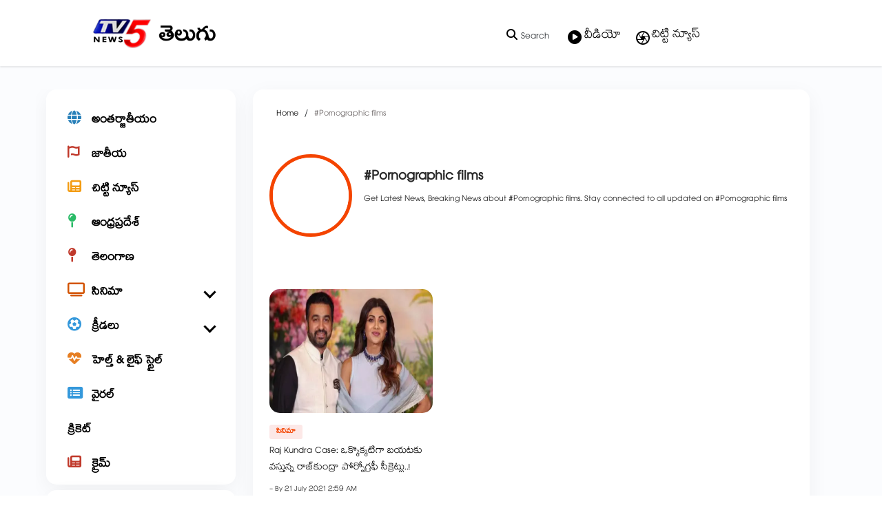

--- FILE ---
content_type: text/html; charset=utf-8
request_url: https://www.google.com/recaptcha/api2/aframe
body_size: 174
content:
<!DOCTYPE HTML><html><head><meta http-equiv="content-type" content="text/html; charset=UTF-8"></head><body><script nonce="YuVknt4Wmev2HAZxNgcmPg">/** Anti-fraud and anti-abuse applications only. See google.com/recaptcha */ try{var clients={'sodar':'https://pagead2.googlesyndication.com/pagead/sodar?'};window.addEventListener("message",function(a){try{if(a.source===window.parent){var b=JSON.parse(a.data);var c=clients[b['id']];if(c){var d=document.createElement('img');d.src=c+b['params']+'&rc='+(localStorage.getItem("rc::a")?sessionStorage.getItem("rc::b"):"");window.document.body.appendChild(d);sessionStorage.setItem("rc::e",parseInt(sessionStorage.getItem("rc::e")||0)+1);localStorage.setItem("rc::h",'1769430005137');}}}catch(b){}});window.parent.postMessage("_grecaptcha_ready", "*");}catch(b){}</script></body></html>

--- FILE ---
content_type: text/css; charset=UTF-8
request_url: https://www.tv5news.in/styles/themetrexinline.min.9572ce2c.css
body_size: 56385
content:
@charset "UTF-8";/*!
 * Bootstrap  v5.2.2 (https://getbootstrap.com/)
 * Copyright 2011-2022 The Bootstrap Authors
 * Copyright 2011-2022 Twitter, Inc.
 * Licensed under MIT (https://github.com/twbs/bootstrap/blob/main/LICENSE)
 */:root{--bs-blue:#0d6efd;--bs-indigo:#6610f2;--bs-purple:#6f42c1;--bs-pink:#d63384;--bs-red:#dc3545;--bs-orange:#fd7e14;--bs-yellow:#ffc107;--bs-green:#198754;--bs-teal:#20c997;--bs-cyan:#0dcaf0;--bs-black:#000;--bs-white:#fff;--bs-gray:#6c757d;--bs-gray-dark:#343a40;--bs-gray-100:#f8f9fa;--bs-gray-200:#e9ecef;--bs-gray-300:#dee2e6;--bs-gray-400:#ced4da;--bs-gray-500:#adb5bd;--bs-gray-600:#6c757d;--bs-gray-700:#495057;--bs-gray-800:#343a40;--bs-gray-900:#212529;--bs-primary:#0d6efd;--bs-secondary:#6c757d;--bs-success:#198754;--bs-info:#0dcaf0;--bs-warning:#ffc107;--bs-danger:#dc3545;--bs-light:#f8f9fa;--bs-dark:#212529;--bs-primary-rgb:13,110,253;--bs-secondary-rgb:108,117,125;--bs-success-rgb:25,135,84;--bs-info-rgb:13,202,240;--bs-warning-rgb:255,193,7;--bs-danger-rgb:220,53,69;--bs-light-rgb:248,249,250;--bs-dark-rgb:33,37,41;--bs-white-rgb:255,255,255;--bs-black-rgb:0,0,0;--bs-body-color-rgb:33,37,41;--bs-body-bg-rgb:255,255,255;--bs-font-sans-serif:system-ui,-apple-system,"Segoe UI",Roboto,"Helvetica Neue","Noto Sans","Liberation Sans",Arial,sans-serif,"Apple Color Emoji","Segoe UI Emoji","Segoe UI Symbol","Noto Color Emoji";--bs-font-monospace:SFMono-Regular,Menlo,Monaco,Consolas,"Liberation Mono","Courier New",monospace;--bs-gradient:linear-gradient(180deg, rgba(255, 255, 255, 0.15), rgba(255, 255, 255, 0));--bs-body-font-family:var(--bs-font-sans-serif);--bs-body-font-size:1rem;--bs-body-font-weight:400;--bs-body-line-height:1.5;--bs-body-color:#212529;--bs-body-bg:#fff;--bs-border-width:1px;--bs-border-style:solid;--bs-border-color:#dee2e6;--bs-border-color-translucent:rgba(0, 0, 0, 0.175);--bs-border-radius:0.375rem;--bs-border-radius-sm:0.25rem;--bs-border-radius-lg:0.5rem;--bs-border-radius-xl:1rem;--bs-border-radius-2xl:2rem;--bs-border-radius-pill:50rem;--bs-link-color:#0d6efd;--bs-link-hover-color:#0a58ca;--bs-code-color:#d63384;--bs-highlight-bg:#fff3cd}*,::after,::before{box-sizing:border-box}@media (prefers-reduced-motion:no-preference){:root{scroll-behavior:smooth}}body{margin:0;font-family:var(--bs-body-font-family);font-size:var(--bs-body-font-size);font-weight:var(--bs-body-font-weight);line-height:var(--bs-body-line-height);color:var(--bs-body-color);text-align:var(--bs-body-text-align);background-color:var(--bs-body-bg);-webkit-text-size-adjust:100%;-webkit-tap-highlight-color:transparent}hr{margin:1rem 0;color:inherit;border:0;border-top:1px solid;opacity:.25}.h1,.h2,.h3,.h4,.h5,.h6,h1,h2,h3,h4,h5,h6{margin-top:0;margin-bottom:.5rem;font-weight:500;line-height:1.2}.h1,h1{font-size:calc(1.375rem + 1.5vw)}@media (min-width:1200px){.h1,h1{font-size:2.5rem}}.h2,h2{font-size:calc(1.325rem + .9vw)}@media (min-width:1200px){.h2,h2{font-size:2rem}}.h3,h3{font-size:calc(1.3rem + .6vw)}@media (min-width:1200px){.h3,h3{font-size:1.75rem}}.h4,h4{font-size:calc(1.275rem + .3vw)}@media (min-width:1200px){.h4,h4{font-size:1.5rem}}.h5,h5{font-size:1.25rem}.h6,h6{font-size:1rem}p{margin-top:0;margin-bottom:1rem}abbr[title]{-webkit-text-decoration:underline dotted;text-decoration:underline dotted;cursor:help;-webkit-text-decoration-skip-ink:none;text-decoration-skip-ink:none}address{margin-bottom:1rem;font-style:normal;line-height:inherit}ol,ul{padding-left:2rem}dl,ol,ul{margin-top:0;margin-bottom:1rem}ol ol,ol ul,ul ol,ul ul{margin-bottom:0}dt{font-weight:700}dd{margin-bottom:.5rem;margin-left:0}blockquote{margin:0 0 1rem}b,strong{font-weight:bolder}.small,small{font-size:.875em}.mark,mark{padding:.1875em;background-color:var(--bs-highlight-bg)}sub,sup{position:relative;font-size:.75em;line-height:0;vertical-align:baseline}sub{bottom:-.25em}sup{top:-.5em}a{color:var(--bs-link-color);text-decoration:underline}a:hover{color:var(--bs-link-hover-color)}a:not([href]):not([class]),a:not([href]):not([class]):hover{color:inherit;text-decoration:none}code,kbd,pre,samp{font-family:var(--bs-font-monospace);font-size:1em}pre{display:block;margin-top:0;margin-bottom:1rem;overflow:auto;font-size:.875em}pre code{font-size:inherit;color:inherit;word-break:normal}code{font-size:.875em;color:var(--bs-code-color);word-wrap:break-word}a>code{color:inherit}kbd{padding:.1875rem .375rem;font-size:.875em;color:var(--bs-body-bg);background-color:var(--bs-body-color);border-radius:.25rem}kbd kbd{padding:0;font-size:1em}figure{margin:0 0 1rem}img,svg{vertical-align:middle}table{caption-side:bottom;border-collapse:collapse}caption{padding-top:.5rem;padding-bottom:.5rem;color:#6c757d;text-align:left}th{text-align:inherit;text-align:-webkit-match-parent}tbody,td,tfoot,th,thead,tr{border-color:inherit;border-style:solid;border-width:0}label{display:inline-block}button{border-radius:0}button:focus:not(:focus-visible){outline:0}button,input,optgroup,select,textarea{margin:0;font-family:inherit;font-size:inherit;line-height:inherit}button,select{text-transform:none}[role=button]{cursor:pointer}select{word-wrap:normal}select:disabled{opacity:1}[list]:not([type=date]):not([type=datetime-local]):not([type=month]):not([type=week]):not([type=time])::-webkit-calendar-picker-indicator{display:none!important}[type=button],[type=reset],[type=submit],button{-webkit-appearance:button}[type=button]:not(:disabled),[type=reset]:not(:disabled),[type=submit]:not(:disabled),button:not(:disabled){cursor:pointer}::-moz-focus-inner{padding:0;border-style:none}textarea{resize:vertical}fieldset{min-width:0;padding:0;margin:0;border:0}legend{float:left;width:100%;padding:0;margin-bottom:.5rem;font-size:calc(1.275rem + .3vw);line-height:inherit}@media (min-width:1200px){legend{font-size:1.5rem}}legend+*{clear:left}::-webkit-datetime-edit-day-field,::-webkit-datetime-edit-fields-wrapper,::-webkit-datetime-edit-hour-field,::-webkit-datetime-edit-minute,::-webkit-datetime-edit-month-field,::-webkit-datetime-edit-text,::-webkit-datetime-edit-year-field{padding:0}::-webkit-inner-spin-button{height:auto}[type=search]{outline-offset:-2px;-webkit-appearance:textfield}::-webkit-search-decoration{-webkit-appearance:none}::-webkit-color-swatch-wrapper{padding:0}::-webkit-file-upload-button{font:inherit;-webkit-appearance:button}::file-selector-button{font:inherit;-webkit-appearance:button}output{display:inline-block}iframe{border:0}summary{display:list-item;cursor:pointer}progress{vertical-align:baseline}[hidden]{display:none!important}.lead{font-size:1.25rem;font-weight:300}.display-1{font-size:calc(1.625rem + 4.5vw);font-weight:300;line-height:1.2}@media (min-width:1200px){.display-1{font-size:5rem}}.display-2{font-size:calc(1.575rem + 3.9vw);font-weight:300;line-height:1.2}@media (min-width:1200px){.display-2{font-size:4.5rem}}.display-3{font-size:calc(1.525rem + 3.3vw);font-weight:300;line-height:1.2}@media (min-width:1200px){.display-3{font-size:4rem}}.display-4{font-size:calc(1.475rem + 2.7vw);font-weight:300;line-height:1.2}@media (min-width:1200px){.display-4{font-size:3.5rem}}.display-5{font-size:calc(1.425rem + 2.1vw);font-weight:300;line-height:1.2}@media (min-width:1200px){.display-5{font-size:3rem}}.display-6{font-size:calc(1.375rem + 1.5vw);font-weight:300;line-height:1.2}@media (min-width:1200px){.display-6{font-size:2.5rem}}.list-unstyled{padding-left:0;list-style:none}.list-inline{padding-left:0;list-style:none}.list-inline-item{display:inline-block}.list-inline-item:not(:last-child){margin-right:.5rem}.initialism{font-size:.875em;text-transform:uppercase}.blockquote{margin-bottom:1rem;font-size:1.25rem}.blockquote>:last-child{margin-bottom:0}.blockquote-footer{margin-top:-1rem;margin-bottom:1rem;font-size:.875em;color:#6c757d}.blockquote-footer::before{content:"— "}.img-fluid{max-width:100%;height:auto}.img-thumbnail{padding:.25rem;background-color:#fff;border:1px solid var(--bs-border-color);border-radius:.375rem;max-width:100%;height:auto}.figure{display:inline-block}.figure-img{margin-bottom:.5rem;line-height:1}.figure-caption{font-size:.875em;color:#6c757d}.container,.container-fluid,.container-lg,.container-md,.container-sm,.container-xl,.container-xxl{--bs-gutter-x:1.5rem;--bs-gutter-y:0;width:100%;padding-right:calc(var(--bs-gutter-x) * .5);padding-left:calc(var(--bs-gutter-x) * .5);margin-right:auto;margin-left:auto}@media (min-width:576px){.container,.container-sm{max-width:540px}}@media (min-width:768px){.container,.container-md,.container-sm{max-width:720px}}@media (min-width:992px){.container,.container-lg,.container-md,.container-sm{max-width:960px}}@media (min-width:1200px){.container,.container-lg,.container-md,.container-sm,.container-xl{max-width:1140px}}@media (min-width:1400px){.container,.container-lg,.container-md,.container-sm,.container-xl,.container-xxl{max-width:1320px}}.row{--bs-gutter-x:1.5rem;--bs-gutter-y:0;display:flex;flex-wrap:wrap;margin-top:calc(-1 * var(--bs-gutter-y));margin-right:calc(-.5 * var(--bs-gutter-x));margin-left:calc(-.5 * var(--bs-gutter-x))}.row>*{flex-shrink:0;width:100%;max-width:100%;padding-right:calc(var(--bs-gutter-x) * .5);padding-left:calc(var(--bs-gutter-x) * .5);margin-top:var(--bs-gutter-y)}.col{flex:1 0 0%}.row-cols-auto>*{flex:0 0 auto;width:auto}.row-cols-1>*{flex:0 0 auto;width:100%}.row-cols-2>*{flex:0 0 auto;width:50%}.row-cols-3>*{flex:0 0 auto;width:33.3333333333%}.row-cols-4>*{flex:0 0 auto;width:25%}.row-cols-5>*{flex:0 0 auto;width:20%}.row-cols-6>*{flex:0 0 auto;width:16.6666666667%}.col-auto{flex:0 0 auto;width:auto}.col-1{flex:0 0 auto;width:8.33333333%}.col-2{flex:0 0 auto;width:16.66666667%}.col-3{flex:0 0 auto;width:25%}.col-4{flex:0 0 auto;width:33.33333333%}.col-5{flex:0 0 auto;width:41.66666667%}.col-6{flex:0 0 auto;width:50%}.col-7{flex:0 0 auto;width:58.33333333%}.col-8{flex:0 0 auto;width:66.66666667%}.col-9{flex:0 0 auto;width:75%}.col-10{flex:0 0 auto;width:83.33333333%}.col-11{flex:0 0 auto;width:91.66666667%}.col-12{flex:0 0 auto;width:100%}.offset-1{margin-left:8.33333333%}.offset-2{margin-left:16.66666667%}.offset-3{margin-left:25%}.offset-4{margin-left:33.33333333%}.offset-5{margin-left:41.66666667%}.offset-6{margin-left:50%}.offset-7{margin-left:58.33333333%}.offset-8{margin-left:66.66666667%}.offset-9{margin-left:75%}.offset-10{margin-left:83.33333333%}.offset-11{margin-left:91.66666667%}.g-0,.gx-0{--bs-gutter-x:0}.g-0,.gy-0{--bs-gutter-y:0}.g-1,.gx-1{--bs-gutter-x:0.25rem}.g-1,.gy-1{--bs-gutter-y:0.25rem}.g-2,.gx-2{--bs-gutter-x:0.5rem}.g-2,.gy-2{--bs-gutter-y:0.5rem}.g-3,.gx-3{--bs-gutter-x:1rem}.g-3,.gy-3{--bs-gutter-y:1rem}.g-4,.gx-4{--bs-gutter-x:1.5rem}.g-4,.gy-4{--bs-gutter-y:1.5rem}.g-5,.gx-5{--bs-gutter-x:3rem}.g-5,.gy-5{--bs-gutter-y:3rem}@media (min-width:576px){.col-sm{flex:1 0 0%}.row-cols-sm-auto>*{flex:0 0 auto;width:auto}.row-cols-sm-1>*{flex:0 0 auto;width:100%}.row-cols-sm-2>*{flex:0 0 auto;width:50%}.row-cols-sm-3>*{flex:0 0 auto;width:33.3333333333%}.row-cols-sm-4>*{flex:0 0 auto;width:25%}.row-cols-sm-5>*{flex:0 0 auto;width:20%}.row-cols-sm-6>*{flex:0 0 auto;width:16.6666666667%}.col-sm-auto{flex:0 0 auto;width:auto}.col-sm-1{flex:0 0 auto;width:8.33333333%}.col-sm-2{flex:0 0 auto;width:16.66666667%}.col-sm-3{flex:0 0 auto;width:25%}.col-sm-4{flex:0 0 auto;width:33.33333333%}.col-sm-5{flex:0 0 auto;width:41.66666667%}.col-sm-6{flex:0 0 auto;width:50%}.col-sm-7{flex:0 0 auto;width:58.33333333%}.col-sm-8{flex:0 0 auto;width:66.66666667%}.col-sm-9{flex:0 0 auto;width:75%}.col-sm-10{flex:0 0 auto;width:83.33333333%}.col-sm-11{flex:0 0 auto;width:91.66666667%}.col-sm-12{flex:0 0 auto;width:100%}.offset-sm-0{margin-left:0}.offset-sm-1{margin-left:8.33333333%}.offset-sm-2{margin-left:16.66666667%}.offset-sm-3{margin-left:25%}.offset-sm-4{margin-left:33.33333333%}.offset-sm-5{margin-left:41.66666667%}.offset-sm-6{margin-left:50%}.offset-sm-7{margin-left:58.33333333%}.offset-sm-8{margin-left:66.66666667%}.offset-sm-9{margin-left:75%}.offset-sm-10{margin-left:83.33333333%}.offset-sm-11{margin-left:91.66666667%}.g-sm-0,.gx-sm-0{--bs-gutter-x:0}.g-sm-0,.gy-sm-0{--bs-gutter-y:0}.g-sm-1,.gx-sm-1{--bs-gutter-x:0.25rem}.g-sm-1,.gy-sm-1{--bs-gutter-y:0.25rem}.g-sm-2,.gx-sm-2{--bs-gutter-x:0.5rem}.g-sm-2,.gy-sm-2{--bs-gutter-y:0.5rem}.g-sm-3,.gx-sm-3{--bs-gutter-x:1rem}.g-sm-3,.gy-sm-3{--bs-gutter-y:1rem}.g-sm-4,.gx-sm-4{--bs-gutter-x:1.5rem}.g-sm-4,.gy-sm-4{--bs-gutter-y:1.5rem}.g-sm-5,.gx-sm-5{--bs-gutter-x:3rem}.g-sm-5,.gy-sm-5{--bs-gutter-y:3rem}}@media (min-width:768px){.col-md{flex:1 0 0%}.row-cols-md-auto>*{flex:0 0 auto;width:auto}.row-cols-md-1>*{flex:0 0 auto;width:100%}.row-cols-md-2>*{flex:0 0 auto;width:50%}.row-cols-md-3>*{flex:0 0 auto;width:33.3333333333%}.row-cols-md-4>*{flex:0 0 auto;width:25%}.row-cols-md-5>*{flex:0 0 auto;width:20%}.row-cols-md-6>*{flex:0 0 auto;width:16.6666666667%}.col-md-auto{flex:0 0 auto;width:auto}.col-md-1{flex:0 0 auto;width:8.33333333%}.col-md-2{flex:0 0 auto;width:16.66666667%}.col-md-3{flex:0 0 auto;width:25%}.col-md-4{flex:0 0 auto;width:33.33333333%}.col-md-5{flex:0 0 auto;width:41.66666667%}.col-md-6{flex:0 0 auto;width:50%}.col-md-7{flex:0 0 auto;width:58.33333333%}.col-md-8{flex:0 0 auto;width:66.66666667%}.col-md-9{flex:0 0 auto;width:75%}.col-md-10{flex:0 0 auto;width:83.33333333%}.col-md-11{flex:0 0 auto;width:91.66666667%}.col-md-12{flex:0 0 auto;width:100%}.offset-md-0{margin-left:0}.offset-md-1{margin-left:8.33333333%}.offset-md-2{margin-left:16.66666667%}.offset-md-3{margin-left:25%}.offset-md-4{margin-left:33.33333333%}.offset-md-5{margin-left:41.66666667%}.offset-md-6{margin-left:50%}.offset-md-7{margin-left:58.33333333%}.offset-md-8{margin-left:66.66666667%}.offset-md-9{margin-left:75%}.offset-md-10{margin-left:83.33333333%}.offset-md-11{margin-left:91.66666667%}.g-md-0,.gx-md-0{--bs-gutter-x:0}.g-md-0,.gy-md-0{--bs-gutter-y:0}.g-md-1,.gx-md-1{--bs-gutter-x:0.25rem}.g-md-1,.gy-md-1{--bs-gutter-y:0.25rem}.g-md-2,.gx-md-2{--bs-gutter-x:0.5rem}.g-md-2,.gy-md-2{--bs-gutter-y:0.5rem}.g-md-3,.gx-md-3{--bs-gutter-x:1rem}.g-md-3,.gy-md-3{--bs-gutter-y:1rem}.g-md-4,.gx-md-4{--bs-gutter-x:1.5rem}.g-md-4,.gy-md-4{--bs-gutter-y:1.5rem}.g-md-5,.gx-md-5{--bs-gutter-x:3rem}.g-md-5,.gy-md-5{--bs-gutter-y:3rem}}@media (min-width:992px){.col-lg{flex:1 0 0%}.row-cols-lg-auto>*{flex:0 0 auto;width:auto}.row-cols-lg-1>*{flex:0 0 auto;width:100%}.row-cols-lg-2>*{flex:0 0 auto;width:50%}.row-cols-lg-3>*{flex:0 0 auto;width:33.3333333333%}.row-cols-lg-4>*{flex:0 0 auto;width:25%}.row-cols-lg-5>*{flex:0 0 auto;width:20%}.row-cols-lg-6>*{flex:0 0 auto;width:16.6666666667%}.col-lg-auto{flex:0 0 auto;width:auto}.col-lg-1{flex:0 0 auto;width:8.33333333%}.col-lg-2{flex:0 0 auto;width:16.66666667%}.col-lg-3{flex:0 0 auto;width:25%}.col-lg-4{flex:0 0 auto;width:33.33333333%}.col-lg-5{flex:0 0 auto;width:41.66666667%}.col-lg-6{flex:0 0 auto;width:50%}.col-lg-7{flex:0 0 auto;width:58.33333333%}.col-lg-8{flex:0 0 auto;width:66.66666667%}.col-lg-9{flex:0 0 auto;width:75%}.col-lg-10{flex:0 0 auto;width:83.33333333%}.col-lg-11{flex:0 0 auto;width:91.66666667%}.col-lg-12{flex:0 0 auto;width:100%}.offset-lg-0{margin-left:0}.offset-lg-1{margin-left:8.33333333%}.offset-lg-2{margin-left:16.66666667%}.offset-lg-3{margin-left:25%}.offset-lg-4{margin-left:33.33333333%}.offset-lg-5{margin-left:41.66666667%}.offset-lg-6{margin-left:50%}.offset-lg-7{margin-left:58.33333333%}.offset-lg-8{margin-left:66.66666667%}.offset-lg-9{margin-left:75%}.offset-lg-10{margin-left:83.33333333%}.offset-lg-11{margin-left:91.66666667%}.g-lg-0,.gx-lg-0{--bs-gutter-x:0}.g-lg-0,.gy-lg-0{--bs-gutter-y:0}.g-lg-1,.gx-lg-1{--bs-gutter-x:0.25rem}.g-lg-1,.gy-lg-1{--bs-gutter-y:0.25rem}.g-lg-2,.gx-lg-2{--bs-gutter-x:0.5rem}.g-lg-2,.gy-lg-2{--bs-gutter-y:0.5rem}.g-lg-3,.gx-lg-3{--bs-gutter-x:1rem}.g-lg-3,.gy-lg-3{--bs-gutter-y:1rem}.g-lg-4,.gx-lg-4{--bs-gutter-x:1.5rem}.g-lg-4,.gy-lg-4{--bs-gutter-y:1.5rem}.g-lg-5,.gx-lg-5{--bs-gutter-x:3rem}.g-lg-5,.gy-lg-5{--bs-gutter-y:3rem}}@media (min-width:1200px){.col-xl{flex:1 0 0%}.row-cols-xl-auto>*{flex:0 0 auto;width:auto}.row-cols-xl-1>*{flex:0 0 auto;width:100%}.row-cols-xl-2>*{flex:0 0 auto;width:50%}.row-cols-xl-3>*{flex:0 0 auto;width:33.3333333333%}.row-cols-xl-4>*{flex:0 0 auto;width:25%}.row-cols-xl-5>*{flex:0 0 auto;width:20%}.row-cols-xl-6>*{flex:0 0 auto;width:16.6666666667%}.col-xl-auto{flex:0 0 auto;width:auto}.col-xl-1{flex:0 0 auto;width:8.33333333%}.col-xl-2{flex:0 0 auto;width:16.66666667%}.col-xl-3{flex:0 0 auto;width:25%}.col-xl-4{flex:0 0 auto;width:33.33333333%}.col-xl-5{flex:0 0 auto;width:41.66666667%}.col-xl-6{flex:0 0 auto;width:50%}.col-xl-7{flex:0 0 auto;width:58.33333333%}.col-xl-8{flex:0 0 auto;width:66.66666667%}.col-xl-9{flex:0 0 auto;width:75%}.col-xl-10{flex:0 0 auto;width:83.33333333%}.col-xl-11{flex:0 0 auto;width:91.66666667%}.col-xl-12{flex:0 0 auto;width:100%}.offset-xl-0{margin-left:0}.offset-xl-1{margin-left:8.33333333%}.offset-xl-2{margin-left:16.66666667%}.offset-xl-3{margin-left:25%}.offset-xl-4{margin-left:33.33333333%}.offset-xl-5{margin-left:41.66666667%}.offset-xl-6{margin-left:50%}.offset-xl-7{margin-left:58.33333333%}.offset-xl-8{margin-left:66.66666667%}.offset-xl-9{margin-left:75%}.offset-xl-10{margin-left:83.33333333%}.offset-xl-11{margin-left:91.66666667%}.g-xl-0,.gx-xl-0{--bs-gutter-x:0}.g-xl-0,.gy-xl-0{--bs-gutter-y:0}.g-xl-1,.gx-xl-1{--bs-gutter-x:0.25rem}.g-xl-1,.gy-xl-1{--bs-gutter-y:0.25rem}.g-xl-2,.gx-xl-2{--bs-gutter-x:0.5rem}.g-xl-2,.gy-xl-2{--bs-gutter-y:0.5rem}.g-xl-3,.gx-xl-3{--bs-gutter-x:1rem}.g-xl-3,.gy-xl-3{--bs-gutter-y:1rem}.g-xl-4,.gx-xl-4{--bs-gutter-x:1.5rem}.g-xl-4,.gy-xl-4{--bs-gutter-y:1.5rem}.g-xl-5,.gx-xl-5{--bs-gutter-x:3rem}.g-xl-5,.gy-xl-5{--bs-gutter-y:3rem}}@media (min-width:1400px){.col-xxl{flex:1 0 0%}.row-cols-xxl-auto>*{flex:0 0 auto;width:auto}.row-cols-xxl-1>*{flex:0 0 auto;width:100%}.row-cols-xxl-2>*{flex:0 0 auto;width:50%}.row-cols-xxl-3>*{flex:0 0 auto;width:33.3333333333%}.row-cols-xxl-4>*{flex:0 0 auto;width:25%}.row-cols-xxl-5>*{flex:0 0 auto;width:20%}.row-cols-xxl-6>*{flex:0 0 auto;width:16.6666666667%}.col-xxl-auto{flex:0 0 auto;width:auto}.col-xxl-1{flex:0 0 auto;width:8.33333333%}.col-xxl-2{flex:0 0 auto;width:16.66666667%}.col-xxl-3{flex:0 0 auto;width:25%}.col-xxl-4{flex:0 0 auto;width:33.33333333%}.col-xxl-5{flex:0 0 auto;width:41.66666667%}.col-xxl-6{flex:0 0 auto;width:50%}.col-xxl-7{flex:0 0 auto;width:58.33333333%}.col-xxl-8{flex:0 0 auto;width:66.66666667%}.col-xxl-9{flex:0 0 auto;width:75%}.col-xxl-10{flex:0 0 auto;width:83.33333333%}.col-xxl-11{flex:0 0 auto;width:91.66666667%}.col-xxl-12{flex:0 0 auto;width:100%}.offset-xxl-0{margin-left:0}.offset-xxl-1{margin-left:8.33333333%}.offset-xxl-2{margin-left:16.66666667%}.offset-xxl-3{margin-left:25%}.offset-xxl-4{margin-left:33.33333333%}.offset-xxl-5{margin-left:41.66666667%}.offset-xxl-6{margin-left:50%}.offset-xxl-7{margin-left:58.33333333%}.offset-xxl-8{margin-left:66.66666667%}.offset-xxl-9{margin-left:75%}.offset-xxl-10{margin-left:83.33333333%}.offset-xxl-11{margin-left:91.66666667%}.g-xxl-0,.gx-xxl-0{--bs-gutter-x:0}.g-xxl-0,.gy-xxl-0{--bs-gutter-y:0}.g-xxl-1,.gx-xxl-1{--bs-gutter-x:0.25rem}.g-xxl-1,.gy-xxl-1{--bs-gutter-y:0.25rem}.g-xxl-2,.gx-xxl-2{--bs-gutter-x:0.5rem}.g-xxl-2,.gy-xxl-2{--bs-gutter-y:0.5rem}.g-xxl-3,.gx-xxl-3{--bs-gutter-x:1rem}.g-xxl-3,.gy-xxl-3{--bs-gutter-y:1rem}.g-xxl-4,.gx-xxl-4{--bs-gutter-x:1.5rem}.g-xxl-4,.gy-xxl-4{--bs-gutter-y:1.5rem}.g-xxl-5,.gx-xxl-5{--bs-gutter-x:3rem}.g-xxl-5,.gy-xxl-5{--bs-gutter-y:3rem}}.table{--bs-table-color:var(--bs-body-color);--bs-table-bg:transparent;--bs-table-border-color:var(--bs-border-color);--bs-table-accent-bg:transparent;--bs-table-striped-color:var(--bs-body-color);--bs-table-striped-bg:rgba(0, 0, 0, 0.05);--bs-table-active-color:var(--bs-body-color);--bs-table-active-bg:rgba(0, 0, 0, 0.1);--bs-table-hover-color:var(--bs-body-color);--bs-table-hover-bg:rgba(0, 0, 0, 0.075);width:100%;margin-bottom:1rem;color:var(--bs-table-color);vertical-align:top;border-color:var(--bs-table-border-color)}.table>:not(caption)>*>*{padding:.5rem .5rem;background-color:var(--bs-table-bg);border-bottom-width:1px;box-shadow:inset 0 0 0 9999px var(--bs-table-accent-bg)}.table>tbody{vertical-align:inherit}.table>thead{vertical-align:bottom}.table-group-divider{border-top:2px solid currentcolor}.caption-top{caption-side:top}.table-sm>:not(caption)>*>*{padding:.25rem .25rem}.table-bordered>:not(caption)>*{border-width:1px 0}.table-bordered>:not(caption)>*>*{border-width:0 1px}.table-borderless>:not(caption)>*>*{border-bottom-width:0}.table-borderless>:not(:first-child){border-top-width:0}.table-striped>tbody>tr:nth-of-type(odd)>*{--bs-table-accent-bg:var(--bs-table-striped-bg);color:var(--bs-table-striped-color)}.table-striped-columns>:not(caption)>tr>:nth-child(2n){--bs-table-accent-bg:var(--bs-table-striped-bg);color:var(--bs-table-striped-color)}.table-active{--bs-table-accent-bg:var(--bs-table-active-bg);color:var(--bs-table-active-color)}.table-hover>tbody>tr:hover>*{--bs-table-accent-bg:var(--bs-table-hover-bg);color:var(--bs-table-hover-color)}.table-primary{--bs-table-color:#000;--bs-table-bg:#cfe2ff;--bs-table-border-color:#bacbe6;--bs-table-striped-bg:#c5d7f2;--bs-table-striped-color:#000;--bs-table-active-bg:#bacbe6;--bs-table-active-color:#000;--bs-table-hover-bg:#bfd1ec;--bs-table-hover-color:#000;color:var(--bs-table-color);border-color:var(--bs-table-border-color)}.table-secondary{--bs-table-color:#000;--bs-table-bg:#e2e3e5;--bs-table-border-color:#cbccce;--bs-table-striped-bg:#d7d8da;--bs-table-striped-color:#000;--bs-table-active-bg:#cbccce;--bs-table-active-color:#000;--bs-table-hover-bg:#d1d2d4;--bs-table-hover-color:#000;color:var(--bs-table-color);border-color:var(--bs-table-border-color)}.table-success{--bs-table-color:#000;--bs-table-bg:#d1e7dd;--bs-table-border-color:#bcd0c7;--bs-table-striped-bg:#c7dbd2;--bs-table-striped-color:#000;--bs-table-active-bg:#bcd0c7;--bs-table-active-color:#000;--bs-table-hover-bg:#c1d6cc;--bs-table-hover-color:#000;color:var(--bs-table-color);border-color:var(--bs-table-border-color)}.table-info{--bs-table-color:#000;--bs-table-bg:#cff4fc;--bs-table-border-color:#badce3;--bs-table-striped-bg:#c5e8ef;--bs-table-striped-color:#000;--bs-table-active-bg:#badce3;--bs-table-active-color:#000;--bs-table-hover-bg:#bfe2e9;--bs-table-hover-color:#000;color:var(--bs-table-color);border-color:var(--bs-table-border-color)}.table-warning{--bs-table-color:#000;--bs-table-bg:#fff3cd;--bs-table-border-color:#e6dbb9;--bs-table-striped-bg:#f2e7c3;--bs-table-striped-color:#000;--bs-table-active-bg:#e6dbb9;--bs-table-active-color:#000;--bs-table-hover-bg:#ece1be;--bs-table-hover-color:#000;color:var(--bs-table-color);border-color:var(--bs-table-border-color)}.table-danger{--bs-table-color:#000;--bs-table-bg:#f8d7da;--bs-table-border-color:#dfc2c4;--bs-table-striped-bg:#eccccf;--bs-table-striped-color:#000;--bs-table-active-bg:#dfc2c4;--bs-table-active-color:#000;--bs-table-hover-bg:#e5c7ca;--bs-table-hover-color:#000;color:var(--bs-table-color);border-color:var(--bs-table-border-color)}.table-light{--bs-table-color:#000;--bs-table-bg:#f8f9fa;--bs-table-border-color:#dfe0e1;--bs-table-striped-bg:#ecedee;--bs-table-striped-color:#000;--bs-table-active-bg:#dfe0e1;--bs-table-active-color:#000;--bs-table-hover-bg:#e5e6e7;--bs-table-hover-color:#000;color:var(--bs-table-color);border-color:var(--bs-table-border-color)}.table-dark{--bs-table-color:#fff;--bs-table-bg:#212529;--bs-table-border-color:#373b3e;--bs-table-striped-bg:#2c3034;--bs-table-striped-color:#fff;--bs-table-active-bg:#373b3e;--bs-table-active-color:#fff;--bs-table-hover-bg:#323539;--bs-table-hover-color:#fff;color:var(--bs-table-color);border-color:var(--bs-table-border-color)}.table-responsive{overflow-x:auto;-webkit-overflow-scrolling:touch}@media (max-width:575.98px){.table-responsive-sm{overflow-x:auto;-webkit-overflow-scrolling:touch}}@media (max-width:767.98px){.table-responsive-md{overflow-x:auto;-webkit-overflow-scrolling:touch}}@media (max-width:991.98px){.table-responsive-lg{overflow-x:auto;-webkit-overflow-scrolling:touch}}@media (max-width:1199.98px){.table-responsive-xl{overflow-x:auto;-webkit-overflow-scrolling:touch}}@media (max-width:1399.98px){.table-responsive-xxl{overflow-x:auto;-webkit-overflow-scrolling:touch}}.form-label{margin-bottom:.5rem}.col-form-label{padding-top:calc(.375rem + 1px);padding-bottom:calc(.375rem + 1px);margin-bottom:0;font-size:inherit;line-height:1.5}.col-form-label-lg{padding-top:calc(.5rem + 1px);padding-bottom:calc(.5rem + 1px);font-size:1.25rem}.col-form-label-sm{padding-top:calc(.25rem + 1px);padding-bottom:calc(.25rem + 1px);font-size:.875rem}.form-text{margin-top:.25rem;font-size:.875em;color:#6c757d}.form-control{display:block;width:100%;padding:.375rem .75rem;font-size:1rem;font-weight:400;line-height:1.5;color:#212529;background-color:#fff;background-clip:padding-box;border:1px solid #ced4da;-webkit-appearance:none;-moz-appearance:none;appearance:none;border-radius:.375rem;transition:border-color .15s ease-in-out,box-shadow .15s ease-in-out}@media (prefers-reduced-motion:reduce){.form-control{transition:none}}.form-control[type=file]{overflow:hidden}.form-control[type=file]:not(:disabled):not([readonly]){cursor:pointer}.form-control:focus{color:#212529;background-color:#fff;border-color:#86b7fe;outline:0;box-shadow:0 0 0 .25rem rgba(13,110,253,.25)}.form-control::-webkit-date-and-time-value{height:1.5em}.form-control::-moz-placeholder{color:#6c757d;opacity:1}.form-control::placeholder{color:#6c757d;opacity:1}.form-control:disabled{background-color:#e9ecef;opacity:1}.form-control::-webkit-file-upload-button{padding:.375rem .75rem;margin:-.375rem -.75rem;-webkit-margin-end:.75rem;margin-inline-end:.75rem;color:#212529;background-color:#e9ecef;pointer-events:none;border-color:inherit;border-style:solid;border-width:0;border-inline-end-width:1px;border-radius:0;-webkit-transition:color .15s ease-in-out,background-color .15s ease-in-out,border-color .15s ease-in-out,box-shadow .15s ease-in-out;transition:color .15s ease-in-out,background-color .15s ease-in-out,border-color .15s ease-in-out,box-shadow .15s ease-in-out}.form-control::file-selector-button{padding:.375rem .75rem;margin:-.375rem -.75rem;-webkit-margin-end:.75rem;margin-inline-end:.75rem;color:#212529;background-color:#e9ecef;pointer-events:none;border-color:inherit;border-style:solid;border-width:0;border-inline-end-width:1px;border-radius:0;transition:color .15s ease-in-out,background-color .15s ease-in-out,border-color .15s ease-in-out,box-shadow .15s ease-in-out}@media (prefers-reduced-motion:reduce){.form-control::-webkit-file-upload-button{-webkit-transition:none;transition:none}.form-control::file-selector-button{transition:none}}.form-control:hover:not(:disabled):not([readonly])::-webkit-file-upload-button{background-color:#dde0e3}.form-control:hover:not(:disabled):not([readonly])::file-selector-button{background-color:#dde0e3}.form-control-plaintext{display:block;width:100%;padding:.375rem 0;margin-bottom:0;line-height:1.5;color:#212529;background-color:transparent;border:solid transparent;border-width:1px 0}.form-control-plaintext:focus{outline:0}.form-control-plaintext.form-control-lg,.form-control-plaintext.form-control-sm{padding-right:0;padding-left:0}.form-control-sm{min-height:calc(1.5em + .5rem + 2px);padding:.25rem .5rem;font-size:.875rem;border-radius:.25rem}.form-control-sm::-webkit-file-upload-button{padding:.25rem .5rem;margin:-.25rem -.5rem;-webkit-margin-end:.5rem;margin-inline-end:.5rem}.form-control-sm::file-selector-button{padding:.25rem .5rem;margin:-.25rem -.5rem;-webkit-margin-end:.5rem;margin-inline-end:.5rem}.form-control-lg{min-height:calc(1.5em + 1rem + 2px);padding:.5rem 1rem;font-size:1.25rem;border-radius:.5rem}.form-control-lg::-webkit-file-upload-button{padding:.5rem 1rem;margin:-.5rem -1rem;-webkit-margin-end:1rem;margin-inline-end:1rem}.form-control-lg::file-selector-button{padding:.5rem 1rem;margin:-.5rem -1rem;-webkit-margin-end:1rem;margin-inline-end:1rem}textarea.form-control{min-height:calc(1.5em + .75rem + 2px)}textarea.form-control-sm{min-height:calc(1.5em + .5rem + 2px)}textarea.form-control-lg{min-height:calc(1.5em + 1rem + 2px)}.form-control-color{width:3rem;height:calc(1.5em + .75rem + 2px);padding:.375rem}.form-control-color:not(:disabled):not([readonly]){cursor:pointer}.form-control-color::-moz-color-swatch{border:0!important;border-radius:.375rem}.form-control-color::-webkit-color-swatch{border-radius:.375rem}.form-control-color.form-control-sm{height:calc(1.5em + .5rem + 2px)}.form-control-color.form-control-lg{height:calc(1.5em + 1rem + 2px)}.form-select{display:block;width:100%;padding:.375rem 2.25rem .375rem .75rem;-moz-padding-start:calc(.75rem - 3px);font-size:1rem;font-weight:400;line-height:1.5;color:#212529;background-color:#fff;background-image:url("data:image/svg+xml,%3csvg xmlns='http://www.w3.org/2000/svg' viewBox='0 0 16 16'%3e%3cpath fill='none' stroke='%23343a40' stroke-linecap='round' stroke-linejoin='round' stroke-width='2' d='m2 5 6 6 6-6'/%3e%3c/svg%3e");background-repeat:no-repeat;background-position:right .75rem center;background-size:16px 12px;border:1px solid #ced4da;border-radius:.375rem;transition:border-color .15s ease-in-out,box-shadow .15s ease-in-out;-webkit-appearance:none;-moz-appearance:none;appearance:none}@media (prefers-reduced-motion:reduce){.form-select{transition:none}}.form-select:focus{border-color:#86b7fe;outline:0;box-shadow:0 0 0 .25rem rgba(13,110,253,.25)}.form-select[multiple],.form-select[size]:not([size="1"]){padding-right:.75rem;background-image:none}.form-select:disabled{background-color:#e9ecef}.form-select:-moz-focusring{color:transparent;text-shadow:0 0 0 #212529}.form-select-sm{padding-top:.25rem;padding-bottom:.25rem;padding-left:.5rem;font-size:.875rem;border-radius:.25rem}.form-select-lg{padding-top:.5rem;padding-bottom:.5rem;padding-left:1rem;font-size:1.25rem;border-radius:.5rem}.form-check{display:block;min-height:1.5rem;padding-left:1.5em;margin-bottom:.125rem}.form-check .form-check-input{float:left;margin-left:-1.5em}.form-check-reverse{padding-right:1.5em;padding-left:0;text-align:right}.form-check-reverse .form-check-input{float:right;margin-right:-1.5em;margin-left:0}.form-check-input{width:1em;height:1em;margin-top:.25em;vertical-align:top;background-color:#fff;background-repeat:no-repeat;background-position:center;background-size:contain;border:1px solid rgba(0,0,0,.25);-webkit-appearance:none;-moz-appearance:none;appearance:none;-webkit-print-color-adjust:exact;color-adjust:exact;print-color-adjust:exact}.form-check-input[type=checkbox]{border-radius:.25em}.form-check-input[type=radio]{border-radius:50%}.form-check-input:active{filter:brightness(90%)}.form-check-input:focus{border-color:#86b7fe;outline:0;box-shadow:0 0 0 .25rem rgba(13,110,253,.25)}.form-check-input:checked{background-color:#0d6efd;border-color:#0d6efd}.form-check-input:checked[type=checkbox]{background-image:url("data:image/svg+xml,%3csvg xmlns='http://www.w3.org/2000/svg' viewBox='0 0 20 20'%3e%3cpath fill='none' stroke='%23fff' stroke-linecap='round' stroke-linejoin='round' stroke-width='3' d='m6 10 3 3 6-6'/%3e%3c/svg%3e")}.form-check-input:checked[type=radio]{background-image:url("data:image/svg+xml,%3csvg xmlns='http://www.w3.org/2000/svg' viewBox='-4 -4 8 8'%3e%3ccircle r='2' fill='%23fff'/%3e%3c/svg%3e")}.form-check-input[type=checkbox]:indeterminate{background-color:#0d6efd;border-color:#0d6efd;background-image:url("data:image/svg+xml,%3csvg xmlns='http://www.w3.org/2000/svg' viewBox='0 0 20 20'%3e%3cpath fill='none' stroke='%23fff' stroke-linecap='round' stroke-linejoin='round' stroke-width='3' d='M6 10h8'/%3e%3c/svg%3e")}.form-check-input:disabled{pointer-events:none;filter:none;opacity:.5}.form-check-input:disabled~.form-check-label,.form-check-input[disabled]~.form-check-label{cursor:default;opacity:.5}.form-switch{padding-left:2.5em}.form-switch .form-check-input{width:2em;margin-left:-2.5em;background-image:url("data:image/svg+xml,%3csvg xmlns='http://www.w3.org/2000/svg' viewBox='-4 -4 8 8'%3e%3ccircle r='3' fill='rgba%280, 0, 0, 0.25%29'/%3e%3c/svg%3e");background-position:left center;border-radius:2em;transition:background-position .15s ease-in-out}@media (prefers-reduced-motion:reduce){.form-switch .form-check-input{transition:none}}.form-switch .form-check-input:focus{background-image:url("data:image/svg+xml,%3csvg xmlns='http://www.w3.org/2000/svg' viewBox='-4 -4 8 8'%3e%3ccircle r='3' fill='%2386b7fe'/%3e%3c/svg%3e")}.form-switch .form-check-input:checked{background-position:right center;background-image:url("data:image/svg+xml,%3csvg xmlns='http://www.w3.org/2000/svg' viewBox='-4 -4 8 8'%3e%3ccircle r='3' fill='%23fff'/%3e%3c/svg%3e")}.form-switch.form-check-reverse{padding-right:2.5em;padding-left:0}.form-switch.form-check-reverse .form-check-input{margin-right:-2.5em;margin-left:0}.form-check-inline{display:inline-block;margin-right:1rem}.btn-check{position:absolute;clip:rect(0,0,0,0);pointer-events:none}.btn-check:disabled+.btn,.btn-check[disabled]+.btn{pointer-events:none;filter:none;opacity:.65}.form-range{width:100%;height:1.5rem;padding:0;background-color:transparent;-webkit-appearance:none;-moz-appearance:none;appearance:none}.form-range:focus{outline:0}.form-range:focus::-webkit-slider-thumb{box-shadow:0 0 0 1px #fff,0 0 0 .25rem rgba(13,110,253,.25)}.form-range:focus::-moz-range-thumb{box-shadow:0 0 0 1px #fff,0 0 0 .25rem rgba(13,110,253,.25)}.form-range::-moz-focus-outer{border:0}.form-range::-webkit-slider-thumb{width:1rem;height:1rem;margin-top:-.25rem;background-color:#0d6efd;border:0;border-radius:1rem;-webkit-transition:background-color .15s ease-in-out,border-color .15s ease-in-out,box-shadow .15s ease-in-out;transition:background-color .15s ease-in-out,border-color .15s ease-in-out,box-shadow .15s ease-in-out;-webkit-appearance:none;appearance:none}@media (prefers-reduced-motion:reduce){.form-range::-webkit-slider-thumb{-webkit-transition:none;transition:none}}.form-range::-webkit-slider-thumb:active{background-color:#b6d4fe}.form-range::-webkit-slider-runnable-track{width:100%;height:.5rem;color:transparent;cursor:pointer;background-color:#dee2e6;border-color:transparent;border-radius:1rem}.form-range::-moz-range-thumb{width:1rem;height:1rem;background-color:#0d6efd;border:0;border-radius:1rem;-moz-transition:background-color .15s ease-in-out,border-color .15s ease-in-out,box-shadow .15s ease-in-out;transition:background-color .15s ease-in-out,border-color .15s ease-in-out,box-shadow .15s ease-in-out;-moz-appearance:none;appearance:none}@media (prefers-reduced-motion:reduce){.form-range::-moz-range-thumb{-moz-transition:none;transition:none}}.form-range::-moz-range-thumb:active{background-color:#b6d4fe}.form-range::-moz-range-track{width:100%;height:.5rem;color:transparent;cursor:pointer;background-color:#dee2e6;border-color:transparent;border-radius:1rem}.form-range:disabled{pointer-events:none}.form-range:disabled::-webkit-slider-thumb{background-color:#adb5bd}.form-range:disabled::-moz-range-thumb{background-color:#adb5bd}.form-floating{position:relative}.form-floating>.form-control,.form-floating>.form-control-plaintext,.form-floating>.form-select{height:calc(3.5rem + 2px);line-height:1.25}.form-floating>label{position:absolute;top:0;left:0;width:100%;height:100%;padding:1rem .75rem;overflow:hidden;text-align:start;text-overflow:ellipsis;white-space:nowrap;pointer-events:none;border:1px solid transparent;transform-origin:0 0;transition:opacity .1s ease-in-out,transform .1s ease-in-out}@media (prefers-reduced-motion:reduce){.form-floating>label{transition:none}}.form-floating>.form-control,.form-floating>.form-control-plaintext{padding:1rem .75rem}.form-floating>.form-control-plaintext::-moz-placeholder,.form-floating>.form-control::-moz-placeholder{color:transparent}.form-floating>.form-control-plaintext::placeholder,.form-floating>.form-control::placeholder{color:transparent}.form-floating>.form-control-plaintext:not(:-moz-placeholder-shown),.form-floating>.form-control:not(:-moz-placeholder-shown){padding-top:1.625rem;padding-bottom:.625rem}.form-floating>.form-control-plaintext:focus,.form-floating>.form-control-plaintext:not(:placeholder-shown),.form-floating>.form-control:focus,.form-floating>.form-control:not(:placeholder-shown){padding-top:1.625rem;padding-bottom:.625rem}.form-floating>.form-control-plaintext:-webkit-autofill,.form-floating>.form-control:-webkit-autofill{padding-top:1.625rem;padding-bottom:.625rem}.form-floating>.form-select{padding-top:1.625rem;padding-bottom:.625rem}.form-floating>.form-control:not(:-moz-placeholder-shown)~label{opacity:.65;transform:scale(.85) translateY(-.5rem) translateX(.15rem)}.form-floating>.form-control-plaintext~label,.form-floating>.form-control:focus~label,.form-floating>.form-control:not(:placeholder-shown)~label,.form-floating>.form-select~label{opacity:.65;transform:scale(.85) translateY(-.5rem) translateX(.15rem)}.form-floating>.form-control:-webkit-autofill~label{opacity:.65;transform:scale(.85) translateY(-.5rem) translateX(.15rem)}.form-floating>.form-control-plaintext~label{border-width:1px 0}.input-group{position:relative;display:flex;flex-wrap:wrap;align-items:stretch;width:100%}.input-group>.form-control,.input-group>.form-floating,.input-group>.form-select{position:relative;flex:1 1 auto;width:1%;min-width:0}.input-group>.form-control:focus,.input-group>.form-floating:focus-within,.input-group>.form-select:focus{z-index:5}.input-group .btn{position:relative;z-index:2}.input-group .btn:focus{z-index:5}.input-group-text{display:flex;align-items:center;padding:.375rem .75rem;font-size:1rem;font-weight:400;line-height:1.5;color:#212529;text-align:center;white-space:nowrap;background-color:#e9ecef;border:1px solid #ced4da;border-radius:.375rem}.input-group-lg>.btn,.input-group-lg>.form-control,.input-group-lg>.form-select,.input-group-lg>.input-group-text{padding:.5rem 1rem;font-size:1.25rem;border-radius:.5rem}.input-group-sm>.btn,.input-group-sm>.form-control,.input-group-sm>.form-select,.input-group-sm>.input-group-text{padding:.25rem .5rem;font-size:.875rem;border-radius:.25rem}.input-group-lg>.form-select,.input-group-sm>.form-select{padding-right:3rem}.input-group:not(.has-validation)>.dropdown-toggle:nth-last-child(n+3),.input-group:not(.has-validation)>.form-floating:not(:last-child)>.form-control,.input-group:not(.has-validation)>.form-floating:not(:last-child)>.form-select,.input-group:not(.has-validation)>:not(:last-child):not(.dropdown-toggle):not(.dropdown-menu):not(.form-floating){border-top-right-radius:0;border-bottom-right-radius:0}.input-group.has-validation>.dropdown-toggle:nth-last-child(n+4),.input-group.has-validation>.form-floating:nth-last-child(n+3)>.form-control,.input-group.has-validation>.form-floating:nth-last-child(n+3)>.form-select,.input-group.has-validation>:nth-last-child(n+3):not(.dropdown-toggle):not(.dropdown-menu):not(.form-floating){border-top-right-radius:0;border-bottom-right-radius:0}.input-group>:not(:first-child):not(.dropdown-menu):not(.valid-tooltip):not(.valid-feedback):not(.invalid-tooltip):not(.invalid-feedback){margin-left:-1px;border-top-left-radius:0;border-bottom-left-radius:0}.input-group>.form-floating:not(:first-child)>.form-control,.input-group>.form-floating:not(:first-child)>.form-select{border-top-left-radius:0;border-bottom-left-radius:0}.valid-feedback{display:none;width:100%;margin-top:.25rem;font-size:.875em;color:#198754}.valid-tooltip{position:absolute;top:100%;z-index:5;display:none;max-width:100%;padding:.25rem .5rem;margin-top:.1rem;font-size:.875rem;color:#fff;background-color:rgba(25,135,84,.9);border-radius:.375rem}.is-valid~.valid-feedback,.is-valid~.valid-tooltip,.was-validated :valid~.valid-feedback,.was-validated :valid~.valid-tooltip{display:block}.form-control.is-valid,.was-validated .form-control:valid{border-color:#198754;padding-right:calc(1.5em + .75rem);background-image:url("data:image/svg+xml,%3csvg xmlns='http://www.w3.org/2000/svg' viewBox='0 0 8 8'%3e%3cpath fill='%23198754' d='M2.3 6.73.6 4.53c-.4-1.04.46-1.4 1.1-.8l1.1 1.4 3.4-3.8c.6-.63 1.6-.27 1.2.7l-4 4.6c-.43.5-.8.4-1.1.1z'/%3e%3c/svg%3e");background-repeat:no-repeat;background-position:right calc(.375em + .1875rem) center;background-size:calc(.75em + .375rem) calc(.75em + .375rem)}.form-control.is-valid:focus,.was-validated .form-control:valid:focus{border-color:#198754;box-shadow:0 0 0 .25rem rgba(25,135,84,.25)}.was-validated textarea.form-control:valid,textarea.form-control.is-valid{padding-right:calc(1.5em + .75rem);background-position:top calc(.375em + .1875rem) right calc(.375em + .1875rem)}.form-select.is-valid,.was-validated .form-select:valid{border-color:#198754}.form-select.is-valid:not([multiple]):not([size]),.form-select.is-valid:not([multiple])[size="1"],.was-validated .form-select:valid:not([multiple]):not([size]),.was-validated .form-select:valid:not([multiple])[size="1"]{padding-right:4.125rem;background-image:url("data:image/svg+xml,%3csvg xmlns='http://www.w3.org/2000/svg' viewBox='0 0 16 16'%3e%3cpath fill='none' stroke='%23343a40' stroke-linecap='round' stroke-linejoin='round' stroke-width='2' d='m2 5 6 6 6-6'/%3e%3c/svg%3e"),url("data:image/svg+xml,%3csvg xmlns='http://www.w3.org/2000/svg' viewBox='0 0 8 8'%3e%3cpath fill='%23198754' d='M2.3 6.73.6 4.53c-.4-1.04.46-1.4 1.1-.8l1.1 1.4 3.4-3.8c.6-.63 1.6-.27 1.2.7l-4 4.6c-.43.5-.8.4-1.1.1z'/%3e%3c/svg%3e");background-position:right .75rem center,center right 2.25rem;background-size:16px 12px,calc(.75em + .375rem) calc(.75em + .375rem)}.form-select.is-valid:focus,.was-validated .form-select:valid:focus{border-color:#198754;box-shadow:0 0 0 .25rem rgba(25,135,84,.25)}.form-control-color.is-valid,.was-validated .form-control-color:valid{width:calc(3rem + calc(1.5em + .75rem))}.form-check-input.is-valid,.was-validated .form-check-input:valid{border-color:#198754}.form-check-input.is-valid:checked,.was-validated .form-check-input:valid:checked{background-color:#198754}.form-check-input.is-valid:focus,.was-validated .form-check-input:valid:focus{box-shadow:0 0 0 .25rem rgba(25,135,84,.25)}.form-check-input.is-valid~.form-check-label,.was-validated .form-check-input:valid~.form-check-label{color:#198754}.form-check-inline .form-check-input~.valid-feedback{margin-left:.5em}.input-group>.form-control:not(:focus).is-valid,.input-group>.form-floating:not(:focus-within).is-valid,.input-group>.form-select:not(:focus).is-valid,.was-validated .input-group>.form-control:not(:focus):valid,.was-validated .input-group>.form-floating:not(:focus-within):valid,.was-validated .input-group>.form-select:not(:focus):valid{z-index:3}.invalid-feedback{display:none;width:100%;margin-top:.25rem;font-size:.875em;color:#dc3545}.invalid-tooltip{position:absolute;top:100%;z-index:5;display:none;max-width:100%;padding:.25rem .5rem;margin-top:.1rem;font-size:.875rem;color:#fff;background-color:rgba(220,53,69,.9);border-radius:.375rem}.is-invalid~.invalid-feedback,.is-invalid~.invalid-tooltip,.was-validated :invalid~.invalid-feedback,.was-validated :invalid~.invalid-tooltip{display:block}.form-control.is-invalid,.was-validated .form-control:invalid{border-color:#dc3545;padding-right:calc(1.5em + .75rem);background-image:url("data:image/svg+xml,%3csvg xmlns='http://www.w3.org/2000/svg' viewBox='0 0 12 12' width='12' height='12' fill='none' stroke='%23dc3545'%3e%3ccircle cx='6' cy='6' r='4.5'/%3e%3cpath stroke-linejoin='round' d='M5.8 3.6h.4L6 6.5z'/%3e%3ccircle cx='6' cy='8.2' r='.6' fill='%23dc3545' stroke='none'/%3e%3c/svg%3e");background-repeat:no-repeat;background-position:right calc(.375em + .1875rem) center;background-size:calc(.75em + .375rem) calc(.75em + .375rem)}.form-control.is-invalid:focus,.was-validated .form-control:invalid:focus{border-color:#dc3545;box-shadow:0 0 0 .25rem rgba(220,53,69,.25)}.was-validated textarea.form-control:invalid,textarea.form-control.is-invalid{padding-right:calc(1.5em + .75rem);background-position:top calc(.375em + .1875rem) right calc(.375em + .1875rem)}.form-select.is-invalid,.was-validated .form-select:invalid{border-color:#dc3545}.form-select.is-invalid:not([multiple]):not([size]),.form-select.is-invalid:not([multiple])[size="1"],.was-validated .form-select:invalid:not([multiple]):not([size]),.was-validated .form-select:invalid:not([multiple])[size="1"]{padding-right:4.125rem;background-image:url("data:image/svg+xml,%3csvg xmlns='http://www.w3.org/2000/svg' viewBox='0 0 16 16'%3e%3cpath fill='none' stroke='%23343a40' stroke-linecap='round' stroke-linejoin='round' stroke-width='2' d='m2 5 6 6 6-6'/%3e%3c/svg%3e"),url("data:image/svg+xml,%3csvg xmlns='http://www.w3.org/2000/svg' viewBox='0 0 12 12' width='12' height='12' fill='none' stroke='%23dc3545'%3e%3ccircle cx='6' cy='6' r='4.5'/%3e%3cpath stroke-linejoin='round' d='M5.8 3.6h.4L6 6.5z'/%3e%3ccircle cx='6' cy='8.2' r='.6' fill='%23dc3545' stroke='none'/%3e%3c/svg%3e");background-position:right .75rem center,center right 2.25rem;background-size:16px 12px,calc(.75em + .375rem) calc(.75em + .375rem)}.form-select.is-invalid:focus,.was-validated .form-select:invalid:focus{border-color:#dc3545;box-shadow:0 0 0 .25rem rgba(220,53,69,.25)}.form-control-color.is-invalid,.was-validated .form-control-color:invalid{width:calc(3rem + calc(1.5em + .75rem))}.form-check-input.is-invalid,.was-validated .form-check-input:invalid{border-color:#dc3545}.form-check-input.is-invalid:checked,.was-validated .form-check-input:invalid:checked{background-color:#dc3545}.form-check-input.is-invalid:focus,.was-validated .form-check-input:invalid:focus{box-shadow:0 0 0 .25rem rgba(220,53,69,.25)}.form-check-input.is-invalid~.form-check-label,.was-validated .form-check-input:invalid~.form-check-label{color:#dc3545}.form-check-inline .form-check-input~.invalid-feedback{margin-left:.5em}.input-group>.form-control:not(:focus).is-invalid,.input-group>.form-floating:not(:focus-within).is-invalid,.input-group>.form-select:not(:focus).is-invalid,.was-validated .input-group>.form-control:not(:focus):invalid,.was-validated .input-group>.form-floating:not(:focus-within):invalid,.was-validated .input-group>.form-select:not(:focus):invalid{z-index:4}.btn{--bs-btn-padding-x:0.75rem;--bs-btn-padding-y:0.375rem;--bs-btn-font-size:1rem;--bs-btn-font-weight:400;--bs-btn-line-height:1.5;--bs-btn-color:#212529;--bs-btn-bg:transparent;--bs-btn-border-width:1px;--bs-btn-border-color:transparent;--bs-btn-border-radius:0.375rem;--bs-btn-hover-border-color:transparent;--bs-btn-box-shadow:inset 0 1px 0 rgba(255, 255, 255, 0.15),0 1px 1px rgba(0, 0, 0, 0.075);--bs-btn-disabled-opacity:0.65;--bs-btn-focus-box-shadow:0 0 0 0.25rem rgba(var(--bs-btn-focus-shadow-rgb), .5);display:inline-block;padding:var(--bs-btn-padding-y) var(--bs-btn-padding-x);font-family:var(--bs-btn-font-family);font-size:var(--bs-btn-font-size);font-weight:var(--bs-btn-font-weight);line-height:var(--bs-btn-line-height);color:var(--bs-btn-color);text-align:center;text-decoration:none;vertical-align:middle;cursor:pointer;-webkit-user-select:none;-moz-user-select:none;user-select:none;border:var(--bs-btn-border-width) solid var(--bs-btn-border-color);border-radius:var(--bs-btn-border-radius);background-color:var(--bs-btn-bg);transition:color .15s ease-in-out,background-color .15s ease-in-out,border-color .15s ease-in-out,box-shadow .15s ease-in-out}@media (prefers-reduced-motion:reduce){.btn{transition:none}}.btn:hover{color:var(--bs-btn-hover-color);background-color:var(--bs-btn-hover-bg);border-color:var(--bs-btn-hover-border-color)}.btn-check+.btn:hover{color:var(--bs-btn-color);background-color:var(--bs-btn-bg);border-color:var(--bs-btn-border-color)}.btn:focus-visible{color:var(--bs-btn-hover-color);background-color:var(--bs-btn-hover-bg);border-color:var(--bs-btn-hover-border-color);outline:0;box-shadow:var(--bs-btn-focus-box-shadow)}.btn-check:focus-visible+.btn{border-color:var(--bs-btn-hover-border-color);outline:0;box-shadow:var(--bs-btn-focus-box-shadow)}.btn-check:checked+.btn,.btn.active,.btn.show,.btn:first-child:active,:not(.btn-check)+.btn:active{color:var(--bs-btn-active-color);background-color:var(--bs-btn-active-bg);border-color:var(--bs-btn-active-border-color)}.btn-check:checked+.btn:focus-visible,.btn.active:focus-visible,.btn.show:focus-visible,.btn:first-child:active:focus-visible,:not(.btn-check)+.btn:active:focus-visible{box-shadow:var(--bs-btn-focus-box-shadow)}.btn.disabled,.btn:disabled,fieldset:disabled .btn{color:var(--bs-btn-disabled-color);pointer-events:none;background-color:var(--bs-btn-disabled-bg);border-color:var(--bs-btn-disabled-border-color);opacity:var(--bs-btn-disabled-opacity)}.btn-primary{--bs-btn-color:#fff;--bs-btn-bg:#0d6efd;--bs-btn-border-color:#0d6efd;--bs-btn-hover-color:#fff;--bs-btn-hover-bg:#0b5ed7;--bs-btn-hover-border-color:#0a58ca;--bs-btn-focus-shadow-rgb:49,132,253;--bs-btn-active-color:#fff;--bs-btn-active-bg:#0a58ca;--bs-btn-active-border-color:#0a53be;--bs-btn-active-shadow:inset 0 3px 5px rgba(0, 0, 0, 0.125);--bs-btn-disabled-color:#fff;--bs-btn-disabled-bg:#0d6efd;--bs-btn-disabled-border-color:#0d6efd}.btn-secondary{--bs-btn-color:#fff;--bs-btn-bg:#6c757d;--bs-btn-border-color:#6c757d;--bs-btn-hover-color:#fff;--bs-btn-hover-bg:#5c636a;--bs-btn-hover-border-color:#565e64;--bs-btn-focus-shadow-rgb:130,138,145;--bs-btn-active-color:#fff;--bs-btn-active-bg:#565e64;--bs-btn-active-border-color:#51585e;--bs-btn-active-shadow:inset 0 3px 5px rgba(0, 0, 0, 0.125);--bs-btn-disabled-color:#fff;--bs-btn-disabled-bg:#6c757d;--bs-btn-disabled-border-color:#6c757d}.btn-success{--bs-btn-color:#fff;--bs-btn-bg:#198754;--bs-btn-border-color:#198754;--bs-btn-hover-color:#fff;--bs-btn-hover-bg:#157347;--bs-btn-hover-border-color:#146c43;--bs-btn-focus-shadow-rgb:60,153,110;--bs-btn-active-color:#fff;--bs-btn-active-bg:#146c43;--bs-btn-active-border-color:#13653f;--bs-btn-active-shadow:inset 0 3px 5px rgba(0, 0, 0, 0.125);--bs-btn-disabled-color:#fff;--bs-btn-disabled-bg:#198754;--bs-btn-disabled-border-color:#198754}.btn-info{--bs-btn-color:#000;--bs-btn-bg:#0dcaf0;--bs-btn-border-color:#0dcaf0;--bs-btn-hover-color:#000;--bs-btn-hover-bg:#31d2f2;--bs-btn-hover-border-color:#25cff2;--bs-btn-focus-shadow-rgb:11,172,204;--bs-btn-active-color:#000;--bs-btn-active-bg:#3dd5f3;--bs-btn-active-border-color:#25cff2;--bs-btn-active-shadow:inset 0 3px 5px rgba(0, 0, 0, 0.125);--bs-btn-disabled-color:#000;--bs-btn-disabled-bg:#0dcaf0;--bs-btn-disabled-border-color:#0dcaf0}.btn-warning{--bs-btn-color:#000;--bs-btn-bg:#ffc107;--bs-btn-border-color:#ffc107;--bs-btn-hover-color:#000;--bs-btn-hover-bg:#ffca2c;--bs-btn-hover-border-color:#ffc720;--bs-btn-focus-shadow-rgb:217,164,6;--bs-btn-active-color:#000;--bs-btn-active-bg:#ffcd39;--bs-btn-active-border-color:#ffc720;--bs-btn-active-shadow:inset 0 3px 5px rgba(0, 0, 0, 0.125);--bs-btn-disabled-color:#000;--bs-btn-disabled-bg:#ffc107;--bs-btn-disabled-border-color:#ffc107}.btn-danger{--bs-btn-color:#fff;--bs-btn-bg:#dc3545;--bs-btn-border-color:#dc3545;--bs-btn-hover-color:#fff;--bs-btn-hover-bg:#bb2d3b;--bs-btn-hover-border-color:#b02a37;--bs-btn-focus-shadow-rgb:225,83,97;--bs-btn-active-color:#fff;--bs-btn-active-bg:#b02a37;--bs-btn-active-border-color:#a52834;--bs-btn-active-shadow:inset 0 3px 5px rgba(0, 0, 0, 0.125);--bs-btn-disabled-color:#fff;--bs-btn-disabled-bg:#dc3545;--bs-btn-disabled-border-color:#dc3545}.btn-light{--bs-btn-color:#000;--bs-btn-bg:#f8f9fa;--bs-btn-border-color:#f8f9fa;--bs-btn-hover-color:#000;--bs-btn-hover-bg:#d3d4d5;--bs-btn-hover-border-color:#c6c7c8;--bs-btn-focus-shadow-rgb:211,212,213;--bs-btn-active-color:#000;--bs-btn-active-bg:#c6c7c8;--bs-btn-active-border-color:#babbbc;--bs-btn-active-shadow:inset 0 3px 5px rgba(0, 0, 0, 0.125);--bs-btn-disabled-color:#000;--bs-btn-disabled-bg:#f8f9fa;--bs-btn-disabled-border-color:#f8f9fa}.btn-dark{--bs-btn-color:#fff;--bs-btn-bg:#212529;--bs-btn-border-color:#212529;--bs-btn-hover-color:#fff;--bs-btn-hover-bg:#424649;--bs-btn-hover-border-color:#373b3e;--bs-btn-focus-shadow-rgb:66,70,73;--bs-btn-active-color:#fff;--bs-btn-active-bg:#4d5154;--bs-btn-active-border-color:#373b3e;--bs-btn-active-shadow:inset 0 3px 5px rgba(0, 0, 0, 0.125);--bs-btn-disabled-color:#fff;--bs-btn-disabled-bg:#212529;--bs-btn-disabled-border-color:#212529}.btn-outline-primary{--bs-btn-color:#0d6efd;--bs-btn-border-color:#0d6efd;--bs-btn-hover-color:#fff;--bs-btn-hover-bg:#0d6efd;--bs-btn-hover-border-color:#0d6efd;--bs-btn-focus-shadow-rgb:13,110,253;--bs-btn-active-color:#fff;--bs-btn-active-bg:#0d6efd;--bs-btn-active-border-color:#0d6efd;--bs-btn-active-shadow:inset 0 3px 5px rgba(0, 0, 0, 0.125);--bs-btn-disabled-color:#0d6efd;--bs-btn-disabled-bg:transparent;--bs-btn-disabled-border-color:#0d6efd;--bs-gradient:none}.btn-outline-secondary{--bs-btn-color:#6c757d;--bs-btn-border-color:#6c757d;--bs-btn-hover-color:#fff;--bs-btn-hover-bg:#6c757d;--bs-btn-hover-border-color:#6c757d;--bs-btn-focus-shadow-rgb:108,117,125;--bs-btn-active-color:#fff;--bs-btn-active-bg:#6c757d;--bs-btn-active-border-color:#6c757d;--bs-btn-active-shadow:inset 0 3px 5px rgba(0, 0, 0, 0.125);--bs-btn-disabled-color:#6c757d;--bs-btn-disabled-bg:transparent;--bs-btn-disabled-border-color:#6c757d;--bs-gradient:none}.btn-outline-success{--bs-btn-color:#198754;--bs-btn-border-color:#198754;--bs-btn-hover-color:#fff;--bs-btn-hover-bg:#198754;--bs-btn-hover-border-color:#198754;--bs-btn-focus-shadow-rgb:25,135,84;--bs-btn-active-color:#fff;--bs-btn-active-bg:#198754;--bs-btn-active-border-color:#198754;--bs-btn-active-shadow:inset 0 3px 5px rgba(0, 0, 0, 0.125);--bs-btn-disabled-color:#198754;--bs-btn-disabled-bg:transparent;--bs-btn-disabled-border-color:#198754;--bs-gradient:none}.btn-outline-info{--bs-btn-color:#0dcaf0;--bs-btn-border-color:#0dcaf0;--bs-btn-hover-color:#000;--bs-btn-hover-bg:#0dcaf0;--bs-btn-hover-border-color:#0dcaf0;--bs-btn-focus-shadow-rgb:13,202,240;--bs-btn-active-color:#000;--bs-btn-active-bg:#0dcaf0;--bs-btn-active-border-color:#0dcaf0;--bs-btn-active-shadow:inset 0 3px 5px rgba(0, 0, 0, 0.125);--bs-btn-disabled-color:#0dcaf0;--bs-btn-disabled-bg:transparent;--bs-btn-disabled-border-color:#0dcaf0;--bs-gradient:none}.btn-outline-warning{--bs-btn-color:#ffc107;--bs-btn-border-color:#ffc107;--bs-btn-hover-color:#000;--bs-btn-hover-bg:#ffc107;--bs-btn-hover-border-color:#ffc107;--bs-btn-focus-shadow-rgb:255,193,7;--bs-btn-active-color:#000;--bs-btn-active-bg:#ffc107;--bs-btn-active-border-color:#ffc107;--bs-btn-active-shadow:inset 0 3px 5px rgba(0, 0, 0, 0.125);--bs-btn-disabled-color:#ffc107;--bs-btn-disabled-bg:transparent;--bs-btn-disabled-border-color:#ffc107;--bs-gradient:none}.btn-outline-danger{--bs-btn-color:#dc3545;--bs-btn-border-color:#dc3545;--bs-btn-hover-color:#fff;--bs-btn-hover-bg:#dc3545;--bs-btn-hover-border-color:#dc3545;--bs-btn-focus-shadow-rgb:220,53,69;--bs-btn-active-color:#fff;--bs-btn-active-bg:#dc3545;--bs-btn-active-border-color:#dc3545;--bs-btn-active-shadow:inset 0 3px 5px rgba(0, 0, 0, 0.125);--bs-btn-disabled-color:#dc3545;--bs-btn-disabled-bg:transparent;--bs-btn-disabled-border-color:#dc3545;--bs-gradient:none}.btn-outline-light{--bs-btn-color:#f8f9fa;--bs-btn-border-color:#f8f9fa;--bs-btn-hover-color:#000;--bs-btn-hover-bg:#f8f9fa;--bs-btn-hover-border-color:#f8f9fa;--bs-btn-focus-shadow-rgb:248,249,250;--bs-btn-active-color:#000;--bs-btn-active-bg:#f8f9fa;--bs-btn-active-border-color:#f8f9fa;--bs-btn-active-shadow:inset 0 3px 5px rgba(0, 0, 0, 0.125);--bs-btn-disabled-color:#f8f9fa;--bs-btn-disabled-bg:transparent;--bs-btn-disabled-border-color:#f8f9fa;--bs-gradient:none}.btn-outline-dark{--bs-btn-color:#212529;--bs-btn-border-color:#212529;--bs-btn-hover-color:#fff;--bs-btn-hover-bg:#212529;--bs-btn-hover-border-color:#212529;--bs-btn-focus-shadow-rgb:33,37,41;--bs-btn-active-color:#fff;--bs-btn-active-bg:#212529;--bs-btn-active-border-color:#212529;--bs-btn-active-shadow:inset 0 3px 5px rgba(0, 0, 0, 0.125);--bs-btn-disabled-color:#212529;--bs-btn-disabled-bg:transparent;--bs-btn-disabled-border-color:#212529;--bs-gradient:none}.btn-link{--bs-btn-font-weight:400;--bs-btn-color:var(--bs-link-color);--bs-btn-bg:transparent;--bs-btn-border-color:transparent;--bs-btn-hover-color:var(--bs-link-hover-color);--bs-btn-hover-border-color:transparent;--bs-btn-active-color:var(--bs-link-hover-color);--bs-btn-active-border-color:transparent;--bs-btn-disabled-color:#6c757d;--bs-btn-disabled-border-color:transparent;--bs-btn-box-shadow:none;--bs-btn-focus-shadow-rgb:49,132,253;text-decoration:underline}.btn-link:focus-visible{color:var(--bs-btn-color)}.btn-link:hover{color:var(--bs-btn-hover-color)}.btn-group-lg>.btn,.btn-lg{--bs-btn-padding-y:0.5rem;--bs-btn-padding-x:1rem;--bs-btn-font-size:1.25rem;--bs-btn-border-radius:0.5rem}.btn-group-sm>.btn,.btn-sm{--bs-btn-padding-y:0.25rem;--bs-btn-padding-x:0.5rem;--bs-btn-font-size:0.875rem;--bs-btn-border-radius:0.25rem}.fade{transition:opacity .15s linear}@media (prefers-reduced-motion:reduce){.fade{transition:none}}.fade:not(.show){opacity:0}.collapse:not(.show){display:none}.collapsing{height:0;overflow:hidden;transition:height .35s ease}@media (prefers-reduced-motion:reduce){.collapsing{transition:none}}.collapsing.collapse-horizontal{width:0;height:auto;transition:width .35s ease}@media (prefers-reduced-motion:reduce){.collapsing.collapse-horizontal{transition:none}}.dropdown,.dropdown-center,.dropend,.dropstart,.dropup,.dropup-center{position:relative}.dropdown-toggle{white-space:nowrap}.dropdown-toggle::after{display:inline-block;margin-left:.255em;vertical-align:.255em;content:"";border-top:.3em solid;border-right:.3em solid transparent;border-bottom:0;border-left:.3em solid transparent}.dropdown-toggle:empty::after{margin-left:0}.dropdown-menu{--bs-dropdown-zindex:1000;--bs-dropdown-min-width:10rem;--bs-dropdown-padding-x:0;--bs-dropdown-padding-y:0.5rem;--bs-dropdown-spacer:0.125rem;--bs-dropdown-font-size:1rem;--bs-dropdown-color:#212529;--bs-dropdown-bg:#fff;--bs-dropdown-border-color:var(--bs-border-color-translucent);--bs-dropdown-border-radius:0.375rem;--bs-dropdown-border-width:1px;--bs-dropdown-inner-border-radius:calc(0.375rem - 1px);--bs-dropdown-divider-bg:var(--bs-border-color-translucent);--bs-dropdown-divider-margin-y:0.5rem;--bs-dropdown-box-shadow:0 0.5rem 1rem rgba(0, 0, 0, 0.15);--bs-dropdown-link-color:#212529;--bs-dropdown-link-hover-color:#1e2125;--bs-dropdown-link-hover-bg:#e9ecef;--bs-dropdown-link-active-color:#fff;--bs-dropdown-link-active-bg:#0d6efd;--bs-dropdown-link-disabled-color:#adb5bd;--bs-dropdown-item-padding-x:1rem;--bs-dropdown-item-padding-y:0.25rem;--bs-dropdown-header-color:#6c757d;--bs-dropdown-header-padding-x:1rem;--bs-dropdown-header-padding-y:0.5rem;position:absolute;z-index:var(--bs-dropdown-zindex);display:none;min-width:var(--bs-dropdown-min-width);padding:var(--bs-dropdown-padding-y) var(--bs-dropdown-padding-x);margin:0;font-size:var(--bs-dropdown-font-size);color:var(--bs-dropdown-color);text-align:left;list-style:none;background-color:var(--bs-dropdown-bg);background-clip:padding-box;border:var(--bs-dropdown-border-width) solid var(--bs-dropdown-border-color);border-radius:var(--bs-dropdown-border-radius)}.dropdown-menu[data-bs-popper]{top:100%;left:0;margin-top:var(--bs-dropdown-spacer)}.dropdown-menu-start{--bs-position:start}.dropdown-menu-start[data-bs-popper]{right:auto;left:0}.dropdown-menu-end{--bs-position:end}.dropdown-menu-end[data-bs-popper]{right:0;left:auto}@media (min-width:576px){.dropdown-menu-sm-start{--bs-position:start}.dropdown-menu-sm-start[data-bs-popper]{right:auto;left:0}.dropdown-menu-sm-end{--bs-position:end}.dropdown-menu-sm-end[data-bs-popper]{right:0;left:auto}}@media (min-width:768px){.dropdown-menu-md-start{--bs-position:start}.dropdown-menu-md-start[data-bs-popper]{right:auto;left:0}.dropdown-menu-md-end{--bs-position:end}.dropdown-menu-md-end[data-bs-popper]{right:0;left:auto}}@media (min-width:992px){.dropdown-menu-lg-start{--bs-position:start}.dropdown-menu-lg-start[data-bs-popper]{right:auto;left:0}.dropdown-menu-lg-end{--bs-position:end}.dropdown-menu-lg-end[data-bs-popper]{right:0;left:auto}}@media (min-width:1200px){.dropdown-menu-xl-start{--bs-position:start}.dropdown-menu-xl-start[data-bs-popper]{right:auto;left:0}.dropdown-menu-xl-end{--bs-position:end}.dropdown-menu-xl-end[data-bs-popper]{right:0;left:auto}}@media (min-width:1400px){.dropdown-menu-xxl-start{--bs-position:start}.dropdown-menu-xxl-start[data-bs-popper]{right:auto;left:0}.dropdown-menu-xxl-end{--bs-position:end}.dropdown-menu-xxl-end[data-bs-popper]{right:0;left:auto}}.dropup .dropdown-menu[data-bs-popper]{top:auto;bottom:100%;margin-top:0;margin-bottom:var(--bs-dropdown-spacer)}.dropup .dropdown-toggle::after{display:inline-block;margin-left:.255em;vertical-align:.255em;content:"";border-top:0;border-right:.3em solid transparent;border-bottom:.3em solid;border-left:.3em solid transparent}.dropup .dropdown-toggle:empty::after{margin-left:0}.dropend .dropdown-menu[data-bs-popper]{top:0;right:auto;left:100%;margin-top:0;margin-left:var(--bs-dropdown-spacer)}.dropend .dropdown-toggle::after{display:inline-block;margin-left:.255em;vertical-align:.255em;content:"";border-top:.3em solid transparent;border-right:0;border-bottom:.3em solid transparent;border-left:.3em solid}.dropend .dropdown-toggle:empty::after{margin-left:0}.dropend .dropdown-toggle::after{vertical-align:0}.dropstart .dropdown-menu[data-bs-popper]{top:0;right:100%;left:auto;margin-top:0;margin-right:var(--bs-dropdown-spacer)}.dropstart .dropdown-toggle::after{display:inline-block;margin-left:.255em;vertical-align:.255em;content:""}.dropstart .dropdown-toggle::after{display:none}.dropstart .dropdown-toggle::before{display:inline-block;margin-right:.255em;vertical-align:.255em;content:"";border-top:.3em solid transparent;border-right:.3em solid;border-bottom:.3em solid transparent}.dropstart .dropdown-toggle:empty::after{margin-left:0}.dropstart .dropdown-toggle::before{vertical-align:0}.dropdown-divider{height:0;margin:var(--bs-dropdown-divider-margin-y) 0;overflow:hidden;border-top:1px solid var(--bs-dropdown-divider-bg);opacity:1}.dropdown-item{display:block;width:100%;padding:var(--bs-dropdown-item-padding-y) var(--bs-dropdown-item-padding-x);clear:both;font-weight:400;color:var(--bs-dropdown-link-color);text-align:inherit;text-decoration:none;white-space:nowrap;background-color:transparent;border:0}.dropdown-item:focus,.dropdown-item:hover{color:var(--bs-dropdown-link-hover-color);background-color:var(--bs-dropdown-link-hover-bg)}.dropdown-item.active,.dropdown-item:active{color:var(--bs-dropdown-link-active-color);text-decoration:none;background-color:var(--bs-dropdown-link-active-bg)}.dropdown-item.disabled,.dropdown-item:disabled{color:var(--bs-dropdown-link-disabled-color);pointer-events:none;background-color:transparent}.dropdown-menu.show{display:block!important}.dropdown-header{display:block;padding:var(--bs-dropdown-header-padding-y) var(--bs-dropdown-header-padding-x);margin-bottom:0;font-size:.875rem;color:var(--bs-dropdown-header-color);white-space:nowrap}.dropdown-item-text{display:block;padding:var(--bs-dropdown-item-padding-y) var(--bs-dropdown-item-padding-x);color:var(--bs-dropdown-link-color)}.dropdown-menu-dark{--bs-dropdown-color:#dee2e6;--bs-dropdown-bg:#343a40;--bs-dropdown-border-color:var(--bs-border-color-translucent);--bs-dropdown-link-color:#dee2e6;--bs-dropdown-link-hover-color:#fff;--bs-dropdown-divider-bg:var(--bs-border-color-translucent);--bs-dropdown-link-hover-bg:rgba(255, 255, 255, 0.15);--bs-dropdown-link-active-color:#fff;--bs-dropdown-link-active-bg:#0d6efd;--bs-dropdown-link-disabled-color:#adb5bd;--bs-dropdown-header-color:#adb5bd}.btn-group,.btn-group-vertical{position:relative;display:inline-flex;vertical-align:middle}.btn-group-vertical>.btn,.btn-group>.btn{position:relative;flex:1 1 auto}.btn-group-vertical>.btn-check:checked+.btn,.btn-group-vertical>.btn-check:focus+.btn,.btn-group-vertical>.btn.active,.btn-group-vertical>.btn:active,.btn-group-vertical>.btn:focus,.btn-group-vertical>.btn:hover,.btn-group>.btn-check:checked+.btn,.btn-group>.btn-check:focus+.btn,.btn-group>.btn.active,.btn-group>.btn:active,.btn-group>.btn:focus,.btn-group>.btn:hover{z-index:1}.btn-toolbar{display:flex;flex-wrap:wrap;justify-content:flex-start}.btn-toolbar .input-group{width:auto}.btn-group{border-radius:.375rem}.btn-group>.btn-group:not(:first-child),.btn-group>:not(.btn-check:first-child)+.btn{margin-left:-1px}.btn-group>.btn-group:not(:last-child)>.btn,.btn-group>.btn.dropdown-toggle-split:first-child,.btn-group>.btn:not(:last-child):not(.dropdown-toggle){border-top-right-radius:0;border-bottom-right-radius:0}.btn-group>.btn-group:not(:first-child)>.btn,.btn-group>.btn:nth-child(n+3),.btn-group>:not(.btn-check)+.btn{border-top-left-radius:0;border-bottom-left-radius:0}.dropdown-toggle-split{padding-right:.5625rem;padding-left:.5625rem}.dropdown-toggle-split::after,.dropend .dropdown-toggle-split::after,.dropup .dropdown-toggle-split::after{margin-left:0}.dropstart .dropdown-toggle-split::before{margin-right:0}.btn-group-sm>.btn+.dropdown-toggle-split,.btn-sm+.dropdown-toggle-split{padding-right:.375rem;padding-left:.375rem}.btn-group-lg>.btn+.dropdown-toggle-split,.btn-lg+.dropdown-toggle-split{padding-right:.75rem;padding-left:.75rem}.btn-group-vertical{flex-direction:column;align-items:flex-start;justify-content:center}.btn-group-vertical>.btn,.btn-group-vertical>.btn-group{width:100%}.btn-group-vertical>.btn-group:not(:first-child),.btn-group-vertical>.btn:not(:first-child){margin-top:-1px}.btn-group-vertical>.btn-group:not(:last-child)>.btn,.btn-group-vertical>.btn:not(:last-child):not(.dropdown-toggle){border-bottom-right-radius:0;border-bottom-left-radius:0}.btn-group-vertical>.btn-group:not(:first-child)>.btn,.btn-group-vertical>.btn~.btn{border-top-left-radius:0;border-top-right-radius:0}.nav{--bs-nav-link-padding-x:1rem;--bs-nav-link-padding-y:0.5rem;--bs-nav-link-color:var(--bs-link-color);--bs-nav-link-hover-color:var(--bs-link-hover-color);--bs-nav-link-disabled-color:#6c757d;display:flex;flex-wrap:wrap;padding-left:0;margin-bottom:0;list-style:none}.nav-link{display:block;padding:var(--bs-nav-link-padding-y) var(--bs-nav-link-padding-x);font-size:var(--bs-nav-link-font-size);font-weight:var(--bs-nav-link-font-weight);color:var(--bs-nav-link-color);text-decoration:none;transition:color .15s ease-in-out,background-color .15s ease-in-out,border-color .15s ease-in-out}@media (prefers-reduced-motion:reduce){.nav-link{transition:none}}.nav-link:focus,.nav-link:hover{color:var(--bs-nav-link-hover-color)}.nav-link.disabled{color:var(--bs-nav-link-disabled-color);pointer-events:none;cursor:default}.nav-tabs{--bs-nav-tabs-border-width:1px;--bs-nav-tabs-border-color:#dee2e6;--bs-nav-tabs-border-radius:0.375rem;--bs-nav-tabs-link-hover-border-color:#e9ecef #e9ecef #dee2e6;--bs-nav-tabs-link-active-color:#495057;--bs-nav-tabs-link-active-bg:#fff;--bs-nav-tabs-link-active-border-color:#dee2e6 #dee2e6 #fff;border-bottom:var(--bs-nav-tabs-border-width) solid var(--bs-nav-tabs-border-color)}.nav-tabs .nav-link{margin-bottom:calc(-1 * var(--bs-nav-tabs-border-width));background:0 0;border:var(--bs-nav-tabs-border-width) solid transparent;border-top-left-radius:var(--bs-nav-tabs-border-radius);border-top-right-radius:var(--bs-nav-tabs-border-radius)}.nav-tabs .nav-link:focus,.nav-tabs .nav-link:hover{isolation:isolate;border-color:var(--bs-nav-tabs-link-hover-border-color)}.nav-tabs .nav-link.disabled,.nav-tabs .nav-link:disabled{color:var(--bs-nav-link-disabled-color);background-color:transparent;border-color:transparent}.nav-tabs .nav-item.show .nav-link,.nav-tabs .nav-link.active{color:var(--bs-nav-tabs-link-active-color);background-color:var(--bs-nav-tabs-link-active-bg);border-color:var(--bs-nav-tabs-link-active-border-color)}.nav-tabs .dropdown-menu{margin-top:calc(-1 * var(--bs-nav-tabs-border-width));border-top-left-radius:0;border-top-right-radius:0}.nav-pills{--bs-nav-pills-border-radius:0.375rem;--bs-nav-pills-link-active-color:#fff;--bs-nav-pills-link-active-bg:#0d6efd}.nav-pills .nav-link{background:0 0;border:0;border-radius:var(--bs-nav-pills-border-radius)}.nav-pills .nav-link:disabled{color:var(--bs-nav-link-disabled-color);background-color:transparent;border-color:transparent}.nav-pills .nav-link.active,.nav-pills .show>.nav-link{color:var(--bs-nav-pills-link-active-color);background-color:var(--bs-nav-pills-link-active-bg)}.nav-fill .nav-item,.nav-fill>.nav-link{flex:1 1 auto;text-align:center}.nav-justified .nav-item,.nav-justified>.nav-link{flex-basis:0;flex-grow:1;text-align:center}.nav-fill .nav-item .nav-link,.nav-justified .nav-item .nav-link{width:100%}.tab-content>.tab-pane{display:none}.tab-content>.active{display:block}.navbar{--bs-navbar-padding-x:0;--bs-navbar-padding-y:0.5rem;--bs-navbar-color:rgba(0, 0, 0, 0.55);--bs-navbar-hover-color:rgba(0, 0, 0, 0.7);--bs-navbar-disabled-color:rgba(0, 0, 0, 0.3);--bs-navbar-active-color:rgba(0, 0, 0, 0.9);--bs-navbar-brand-padding-y:0.3125rem;--bs-navbar-brand-margin-end:1rem;--bs-navbar-brand-font-size:1.25rem;--bs-navbar-brand-color:rgba(0, 0, 0, 0.9);--bs-navbar-brand-hover-color:rgba(0, 0, 0, 0.9);--bs-navbar-nav-link-padding-x:0.5rem;--bs-navbar-toggler-padding-y:0.25rem;--bs-navbar-toggler-padding-x:0.75rem;--bs-navbar-toggler-font-size:1.25rem;--bs-navbar-toggler-icon-bg:url("data:image/svg+xml,%3csvg xmlns='http://www.w3.org/2000/svg' viewBox='0 0 30 30'%3e%3cpath stroke='rgba%280, 0, 0, 0.55%29' stroke-linecap='round' stroke-miterlimit='10' stroke-width='2' d='M4 7h22M4 15h22M4 23h22'/%3e%3c/svg%3e");--bs-navbar-toggler-border-color:rgba(0, 0, 0, 0.1);--bs-navbar-toggler-border-radius:0.375rem;--bs-navbar-toggler-focus-width:0.25rem;--bs-navbar-toggler-transition:box-shadow 0.15s ease-in-out;position:relative;display:flex;flex-wrap:wrap;align-items:center;justify-content:space-between;padding:var(--bs-navbar-padding-y) var(--bs-navbar-padding-x)}.navbar>.container,.navbar>.container-fluid,.navbar>.container-lg,.navbar>.container-md,.navbar>.container-sm,.navbar>.container-xl,.navbar>.container-xxl{display:flex;flex-wrap:inherit;align-items:center;justify-content:space-between}.navbar-brand{padding-top:var(--bs-navbar-brand-padding-y);padding-bottom:var(--bs-navbar-brand-padding-y);margin-right:var(--bs-navbar-brand-margin-end);font-size:var(--bs-navbar-brand-font-size);color:var(--bs-navbar-brand-color);text-decoration:none;white-space:nowrap}.navbar-brand:focus,.navbar-brand:hover{color:var(--bs-navbar-brand-hover-color)}.navbar-nav{--bs-nav-link-padding-x:0;--bs-nav-link-padding-y:0.5rem;--bs-nav-link-color:var(--bs-navbar-color);--bs-nav-link-hover-color:var(--bs-navbar-hover-color);--bs-nav-link-disabled-color:var(--bs-navbar-disabled-color);display:flex;flex-direction:column;padding-left:0;margin-bottom:0;list-style:none}.navbar-nav .nav-link.active,.navbar-nav .show>.nav-link{color:var(--bs-navbar-active-color)}.navbar-nav .dropdown-menu{position:static}.navbar-text{padding-top:.5rem;padding-bottom:.5rem;color:var(--bs-navbar-color)}.navbar-text a,.navbar-text a:focus,.navbar-text a:hover{color:var(--bs-navbar-active-color)}.navbar-collapse{flex-basis:100%;flex-grow:1;align-items:center}.navbar-toggler{padding:var(--bs-navbar-toggler-padding-y) var(--bs-navbar-toggler-padding-x);font-size:var(--bs-navbar-toggler-font-size);line-height:1;color:var(--bs-navbar-color);background-color:transparent;border:var(--bs-border-width) solid var(--bs-navbar-toggler-border-color);border-radius:var(--bs-navbar-toggler-border-radius);transition:var(--bs-navbar-toggler-transition)}@media (prefers-reduced-motion:reduce){.navbar-toggler{transition:none}}.navbar-toggler:hover{text-decoration:none}.navbar-toggler:focus{text-decoration:none;outline:0;box-shadow:0 0 0 var(--bs-navbar-toggler-focus-width)}.navbar-toggler-icon{display:inline-block;width:1.5em;height:1.5em;vertical-align:middle;background-image:var(--bs-navbar-toggler-icon-bg);background-repeat:no-repeat;background-position:center;background-size:100%}.navbar-nav-scroll{max-height:var(--bs-scroll-height,75vh);overflow-y:auto}@media (min-width:576px){.navbar-expand-sm{flex-wrap:nowrap;justify-content:flex-start}.navbar-expand-sm .navbar-nav{flex-direction:row}.navbar-expand-sm .navbar-nav .dropdown-menu{position:absolute}.navbar-expand-sm .navbar-nav .nav-link{padding-right:var(--bs-navbar-nav-link-padding-x);padding-left:var(--bs-navbar-nav-link-padding-x)}.navbar-expand-sm .navbar-nav-scroll{overflow:visible}.navbar-expand-sm .navbar-collapse{display:flex!important;flex-basis:auto}.navbar-expand-sm .navbar-toggler{display:none}.navbar-expand-sm .offcanvas{position:static;z-index:auto;flex-grow:1;width:auto!important;height:auto!important;visibility:visible!important;background-color:transparent!important;border:0!important;transform:none!important;transition:none}.navbar-expand-sm .offcanvas .offcanvas-header{display:none}.navbar-expand-sm .offcanvas .offcanvas-body{display:flex;flex-grow:0;padding:0;overflow-y:visible}}@media (min-width:768px){.navbar-expand-md{flex-wrap:nowrap;justify-content:flex-start}.navbar-expand-md .navbar-nav{flex-direction:row}.navbar-expand-md .navbar-nav .dropdown-menu{position:absolute}.navbar-expand-md .navbar-nav .nav-link{padding-right:var(--bs-navbar-nav-link-padding-x);padding-left:var(--bs-navbar-nav-link-padding-x)}.navbar-expand-md .navbar-nav-scroll{overflow:visible}.navbar-expand-md .navbar-collapse{display:flex!important;flex-basis:auto}.navbar-expand-md .navbar-toggler{display:none}.navbar-expand-md .offcanvas{position:static;z-index:auto;flex-grow:1;width:auto!important;height:auto!important;visibility:visible!important;background-color:transparent!important;border:0!important;transform:none!important;transition:none}.navbar-expand-md .offcanvas .offcanvas-header{display:none}.navbar-expand-md .offcanvas .offcanvas-body{display:flex;flex-grow:0;padding:0;overflow-y:visible}}@media (min-width:992px){.navbar-expand-lg{flex-wrap:nowrap;justify-content:flex-start}.navbar-expand-lg .navbar-nav{flex-direction:row}.navbar-expand-lg .navbar-nav .dropdown-menu{position:absolute}.navbar-expand-lg .navbar-nav .nav-link{padding-right:var(--bs-navbar-nav-link-padding-x);padding-left:var(--bs-navbar-nav-link-padding-x)}.navbar-expand-lg .navbar-nav-scroll{overflow:visible}.navbar-expand-lg .navbar-collapse{display:flex!important;flex-basis:auto}.navbar-expand-lg .navbar-toggler{display:none}.navbar-expand-lg .offcanvas{position:static;z-index:auto;flex-grow:1;width:auto!important;height:auto!important;visibility:visible!important;background-color:transparent!important;border:0!important;transform:none!important;transition:none}.navbar-expand-lg .offcanvas .offcanvas-header{display:none}.navbar-expand-lg .offcanvas .offcanvas-body{display:flex;flex-grow:0;padding:0;overflow-y:visible}}@media (min-width:1200px){.navbar-expand-xl{flex-wrap:nowrap;justify-content:flex-start}.navbar-expand-xl .navbar-nav{flex-direction:row}.navbar-expand-xl .navbar-nav .dropdown-menu{position:absolute}.navbar-expand-xl .navbar-nav .nav-link{padding-right:var(--bs-navbar-nav-link-padding-x);padding-left:var(--bs-navbar-nav-link-padding-x)}.navbar-expand-xl .navbar-nav-scroll{overflow:visible}.navbar-expand-xl .navbar-collapse{display:flex!important;flex-basis:auto}.navbar-expand-xl .navbar-toggler{display:none}.navbar-expand-xl .offcanvas{position:static;z-index:auto;flex-grow:1;width:auto!important;height:auto!important;visibility:visible!important;background-color:transparent!important;border:0!important;transform:none!important;transition:none}.navbar-expand-xl .offcanvas .offcanvas-header{display:none}.navbar-expand-xl .offcanvas .offcanvas-body{display:flex;flex-grow:0;padding:0;overflow-y:visible}}@media (min-width:1400px){.navbar-expand-xxl{flex-wrap:nowrap;justify-content:flex-start}.navbar-expand-xxl .navbar-nav{flex-direction:row}.navbar-expand-xxl .navbar-nav .dropdown-menu{position:absolute}.navbar-expand-xxl .navbar-nav .nav-link{padding-right:var(--bs-navbar-nav-link-padding-x);padding-left:var(--bs-navbar-nav-link-padding-x)}.navbar-expand-xxl .navbar-nav-scroll{overflow:visible}.navbar-expand-xxl .navbar-collapse{display:flex!important;flex-basis:auto}.navbar-expand-xxl .navbar-toggler{display:none}.navbar-expand-xxl .offcanvas{position:static;z-index:auto;flex-grow:1;width:auto!important;height:auto!important;visibility:visible!important;background-color:transparent!important;border:0!important;transform:none!important;transition:none}.navbar-expand-xxl .offcanvas .offcanvas-header{display:none}.navbar-expand-xxl .offcanvas .offcanvas-body{display:flex;flex-grow:0;padding:0;overflow-y:visible}}.navbar-expand{flex-wrap:nowrap;justify-content:flex-start}.navbar-expand .navbar-nav{flex-direction:row}.navbar-expand .navbar-nav .dropdown-menu{position:absolute}.navbar-expand .navbar-nav .nav-link{padding-right:var(--bs-navbar-nav-link-padding-x);padding-left:var(--bs-navbar-nav-link-padding-x)}.navbar-expand .navbar-nav-scroll{overflow:visible}.navbar-expand .navbar-collapse{display:flex!important;flex-basis:auto}.navbar-expand .navbar-toggler{display:none}.navbar-expand .offcanvas{position:static;z-index:auto;flex-grow:1;width:auto!important;height:auto!important;visibility:visible!important;background-color:transparent!important;border:0!important;transform:none!important;transition:none}.navbar-expand .offcanvas .offcanvas-header{display:none}.navbar-expand .offcanvas .offcanvas-body{display:flex;flex-grow:0;padding:0;overflow-y:visible}.navbar-dark{--bs-navbar-color:rgba(255, 255, 255, 0.55);--bs-navbar-hover-color:rgba(255, 255, 255, 0.75);--bs-navbar-disabled-color:rgba(255, 255, 255, 0.25);--bs-navbar-active-color:#fff;--bs-navbar-brand-color:#fff;--bs-navbar-brand-hover-color:#fff;--bs-navbar-toggler-border-color:rgba(255, 255, 255, 0.1);--bs-navbar-toggler-icon-bg:url("data:image/svg+xml,%3csvg xmlns='http://www.w3.org/2000/svg' viewBox='0 0 30 30'%3e%3cpath stroke='rgba%28255, 255, 255, 0.55%29' stroke-linecap='round' stroke-miterlimit='10' stroke-width='2' d='M4 7h22M4 15h22M4 23h22'/%3e%3c/svg%3e")}.card{--bs-card-spacer-y:1rem;--bs-card-spacer-x:1rem;--bs-card-title-spacer-y:0.5rem;--bs-card-border-width:1px;--bs-card-border-color:var(--bs-border-color-translucent);--bs-card-border-radius:0.375rem;--bs-card-inner-border-radius:calc(0.375rem - 1px);--bs-card-cap-padding-y:0.5rem;--bs-card-cap-padding-x:1rem;--bs-card-cap-bg:rgba(0, 0, 0, 0.03);--bs-card-bg:#fff;--bs-card-img-overlay-padding:1rem;--bs-card-group-margin:0.75rem;position:relative;display:flex;flex-direction:column;min-width:0;height:var(--bs-card-height);word-wrap:break-word;background-color:var(--bs-card-bg);background-clip:border-box;border:var(--bs-card-border-width) solid var(--bs-card-border-color);border-radius:var(--bs-card-border-radius)}.card>hr{margin-right:0;margin-left:0}.card>.list-group{border-top:inherit;border-bottom:inherit}.card>.list-group:first-child{border-top-width:0;border-top-left-radius:var(--bs-card-inner-border-radius);border-top-right-radius:var(--bs-card-inner-border-radius)}.card>.list-group:last-child{border-bottom-width:0;border-bottom-right-radius:var(--bs-card-inner-border-radius);border-bottom-left-radius:var(--bs-card-inner-border-radius)}.card>.card-header+.list-group,.card>.list-group+.card-footer{border-top:0}.card-body{flex:1 1 auto;padding:var(--bs-card-spacer-y) var(--bs-card-spacer-x);color:var(--bs-card-color)}.card-title{margin-bottom:var(--bs-card-title-spacer-y)}.card-subtitle{margin-top:calc(-.5 * var(--bs-card-title-spacer-y));margin-bottom:0}.card-text:last-child{margin-bottom:0}.card-link+.card-link{margin-left:var(--bs-card-spacer-x)}.card-header{padding:var(--bs-card-cap-padding-y) var(--bs-card-cap-padding-x);margin-bottom:0;color:var(--bs-card-cap-color);background-color:var(--bs-card-cap-bg);border-bottom:var(--bs-card-border-width) solid var(--bs-card-border-color)}.card-header:first-child{border-radius:var(--bs-card-inner-border-radius) var(--bs-card-inner-border-radius) 0 0}.card-footer{padding:var(--bs-card-cap-padding-y) var(--bs-card-cap-padding-x);color:var(--bs-card-cap-color);background-color:var(--bs-card-cap-bg);border-top:var(--bs-card-border-width) solid var(--bs-card-border-color)}.card-footer:last-child{border-radius:0 0 var(--bs-card-inner-border-radius) var(--bs-card-inner-border-radius)}.card-header-tabs{margin-right:calc(-.5 * var(--bs-card-cap-padding-x));margin-bottom:calc(-1 * var(--bs-card-cap-padding-y));margin-left:calc(-.5 * var(--bs-card-cap-padding-x));border-bottom:0}.card-header-tabs .nav-link.active{background-color:var(--bs-card-bg);border-bottom-color:var(--bs-card-bg)}.card-header-pills{margin-right:calc(-.5 * var(--bs-card-cap-padding-x));margin-left:calc(-.5 * var(--bs-card-cap-padding-x))}.card-img-overlay{position:absolute;top:0;right:0;bottom:0;left:0;padding:var(--bs-card-img-overlay-padding);border-radius:var(--bs-card-inner-border-radius)}.card-img,.card-img-bottom,.card-img-top{width:100%}.card-img,.card-img-top{border-top-left-radius:var(--bs-card-inner-border-radius);border-top-right-radius:var(--bs-card-inner-border-radius)}.card-img,.card-img-bottom{border-bottom-right-radius:var(--bs-card-inner-border-radius);border-bottom-left-radius:var(--bs-card-inner-border-radius)}.card-group>.card{margin-bottom:var(--bs-card-group-margin)}@media (min-width:576px){.card-group{display:flex;flex-flow:row wrap}.card-group>.card{flex:1 0 0%;margin-bottom:0}.card-group>.card+.card{margin-left:0;border-left:0}.card-group>.card:not(:last-child){border-top-right-radius:0;border-bottom-right-radius:0}.card-group>.card:not(:last-child) .card-header,.card-group>.card:not(:last-child) .card-img-top{border-top-right-radius:0}.card-group>.card:not(:last-child) .card-footer,.card-group>.card:not(:last-child) .card-img-bottom{border-bottom-right-radius:0}.card-group>.card:not(:first-child){border-top-left-radius:0;border-bottom-left-radius:0}.card-group>.card:not(:first-child) .card-header,.card-group>.card:not(:first-child) .card-img-top{border-top-left-radius:0}.card-group>.card:not(:first-child) .card-footer,.card-group>.card:not(:first-child) .card-img-bottom{border-bottom-left-radius:0}}.accordion{--bs-accordion-color:#212529;--bs-accordion-bg:#fff;--bs-accordion-transition:color 0.15s ease-in-out,background-color 0.15s ease-in-out,border-color 0.15s ease-in-out,box-shadow 0.15s ease-in-out,border-radius 0.15s ease;--bs-accordion-border-color:var(--bs-border-color);--bs-accordion-border-width:1px;--bs-accordion-border-radius:0.375rem;--bs-accordion-inner-border-radius:calc(0.375rem - 1px);--bs-accordion-btn-padding-x:1.25rem;--bs-accordion-btn-padding-y:1rem;--bs-accordion-btn-color:#212529;--bs-accordion-btn-bg:var(--bs-accordion-bg);--bs-accordion-btn-icon:url("data:image/svg+xml,%3csvg xmlns='http://www.w3.org/2000/svg' viewBox='0 0 16 16' fill='%23212529'%3e%3cpath fill-rule='evenodd' d='M1.646 4.646a.5.5 0 0 1 .708 0L8 10.293l5.646-5.647a.5.5 0 0 1 .708.708l-6 6a.5.5 0 0 1-.708 0l-6-6a.5.5 0 0 1 0-.708z'/%3e%3c/svg%3e");--bs-accordion-btn-icon-width:1.25rem;--bs-accordion-btn-icon-transform:rotate(-180deg);--bs-accordion-btn-icon-transition:transform 0.2s ease-in-out;--bs-accordion-btn-active-icon:url("data:image/svg+xml,%3csvg xmlns='http://www.w3.org/2000/svg' viewBox='0 0 16 16' fill='%230c63e4'%3e%3cpath fill-rule='evenodd' d='M1.646 4.646a.5.5 0 0 1 .708 0L8 10.293l5.646-5.647a.5.5 0 0 1 .708.708l-6 6a.5.5 0 0 1-.708 0l-6-6a.5.5 0 0 1 0-.708z'/%3e%3c/svg%3e");--bs-accordion-btn-focus-border-color:#86b7fe;--bs-accordion-btn-focus-box-shadow:0 0 0 0.25rem rgba(13, 110, 253, 0.25);--bs-accordion-body-padding-x:1.25rem;--bs-accordion-body-padding-y:1rem;--bs-accordion-active-color:#0c63e4;--bs-accordion-active-bg:#e7f1ff}.accordion-button{position:relative;display:flex;align-items:center;width:100%;padding:var(--bs-accordion-btn-padding-y) var(--bs-accordion-btn-padding-x);font-size:1rem;color:var(--bs-accordion-btn-color);text-align:left;background-color:var(--bs-accordion-btn-bg);border:0;border-radius:0;overflow-anchor:none;transition:var(--bs-accordion-transition)}@media (prefers-reduced-motion:reduce){.accordion-button{transition:none}}.accordion-button:not(.collapsed){color:var(--bs-accordion-active-color);background-color:var(--bs-accordion-active-bg);box-shadow:inset 0 calc(-1 * var(--bs-accordion-border-width)) 0 var(--bs-accordion-border-color)}.accordion-button:not(.collapsed)::after{background-image:var(--bs-accordion-btn-active-icon);transform:var(--bs-accordion-btn-icon-transform)}.accordion-button::after{flex-shrink:0;width:var(--bs-accordion-btn-icon-width);height:var(--bs-accordion-btn-icon-width);margin-left:auto;content:"";background-image:var(--bs-accordion-btn-icon);background-repeat:no-repeat;background-size:var(--bs-accordion-btn-icon-width);transition:var(--bs-accordion-btn-icon-transition)}@media (prefers-reduced-motion:reduce){.accordion-button::after{transition:none}}.accordion-button:hover{z-index:2}.accordion-button:focus{z-index:3;border-color:var(--bs-accordion-btn-focus-border-color);outline:0;box-shadow:var(--bs-accordion-btn-focus-box-shadow)}.accordion-header{margin-bottom:0}.accordion-item{color:var(--bs-accordion-color);background-color:var(--bs-accordion-bg);border:var(--bs-accordion-border-width) solid var(--bs-accordion-border-color)}.accordion-item:first-of-type{border-top-left-radius:var(--bs-accordion-border-radius);border-top-right-radius:var(--bs-accordion-border-radius)}.accordion-item:first-of-type .accordion-button{border-top-left-radius:var(--bs-accordion-inner-border-radius);border-top-right-radius:var(--bs-accordion-inner-border-radius)}.accordion-item:not(:first-of-type){border-top:0}.accordion-item:last-of-type{border-bottom-right-radius:var(--bs-accordion-border-radius);border-bottom-left-radius:var(--bs-accordion-border-radius)}.accordion-item:last-of-type .accordion-button.collapsed{border-bottom-right-radius:var(--bs-accordion-inner-border-radius);border-bottom-left-radius:var(--bs-accordion-inner-border-radius)}.accordion-item:last-of-type .accordion-collapse{border-bottom-right-radius:var(--bs-accordion-border-radius);border-bottom-left-radius:var(--bs-accordion-border-radius)}.accordion-body{padding:var(--bs-accordion-body-padding-y) var(--bs-accordion-body-padding-x)}.accordion-flush .accordion-collapse{border-width:0}.accordion-flush .accordion-item{border-right:0;border-left:0;border-radius:0}.accordion-flush .accordion-item:first-child{border-top:0}.accordion-flush .accordion-item:last-child{border-bottom:0}.accordion-flush .accordion-item .accordion-button,.accordion-flush .accordion-item .accordion-button.collapsed{border-radius:0}.breadcrumb{--bs-breadcrumb-padding-x:0;--bs-breadcrumb-padding-y:0;--bs-breadcrumb-margin-bottom:1rem;--bs-breadcrumb-divider-color:#6c757d;--bs-breadcrumb-item-padding-x:0.5rem;--bs-breadcrumb-item-active-color:#6c757d;display:flex;flex-wrap:wrap;padding:var(--bs-breadcrumb-padding-y) var(--bs-breadcrumb-padding-x);margin-bottom:var(--bs-breadcrumb-margin-bottom);font-size:var(--bs-breadcrumb-font-size);list-style:none;background-color:var(--bs-breadcrumb-bg);border-radius:var(--bs-breadcrumb-border-radius)}.breadcrumb-item+.breadcrumb-item{padding-left:var(--bs-breadcrumb-item-padding-x)}.breadcrumb-item+.breadcrumb-item::before{float:left;padding-right:var(--bs-breadcrumb-item-padding-x);color:var(--bs-breadcrumb-divider-color);content:var(--bs-breadcrumb-divider, "/")}.breadcrumb-item.active{color:var(--bs-breadcrumb-item-active-color)}.pagination{--bs-pagination-padding-x:0.75rem;--bs-pagination-padding-y:0.375rem;--bs-pagination-font-size:1rem;--bs-pagination-color:var(--bs-link-color);--bs-pagination-bg:#fff;--bs-pagination-border-width:1px;--bs-pagination-border-color:#dee2e6;--bs-pagination-border-radius:0.375rem;--bs-pagination-hover-color:var(--bs-link-hover-color);--bs-pagination-hover-bg:#e9ecef;--bs-pagination-hover-border-color:#dee2e6;--bs-pagination-focus-color:var(--bs-link-hover-color);--bs-pagination-focus-bg:#e9ecef;--bs-pagination-focus-box-shadow:0 0 0 0.25rem rgba(13, 110, 253, 0.25);--bs-pagination-active-color:#fff;--bs-pagination-active-bg:#0d6efd;--bs-pagination-active-border-color:#0d6efd;--bs-pagination-disabled-color:#6c757d;--bs-pagination-disabled-bg:#fff;--bs-pagination-disabled-border-color:#dee2e6;display:flex;padding-left:0;list-style:none}.page-link{position:relative;display:block;padding:var(--bs-pagination-padding-y) var(--bs-pagination-padding-x);font-size:var(--bs-pagination-font-size);color:var(--bs-pagination-color);text-decoration:none;background-color:var(--bs-pagination-bg);border:var(--bs-pagination-border-width) solid var(--bs-pagination-border-color);transition:color .15s ease-in-out,background-color .15s ease-in-out,border-color .15s ease-in-out,box-shadow .15s ease-in-out}@media (prefers-reduced-motion:reduce){.page-link{transition:none}}.page-link:hover{z-index:2;color:var(--bs-pagination-hover-color);background-color:var(--bs-pagination-hover-bg);border-color:var(--bs-pagination-hover-border-color)}.page-link:focus{z-index:3;color:var(--bs-pagination-focus-color);background-color:var(--bs-pagination-focus-bg);outline:0;box-shadow:var(--bs-pagination-focus-box-shadow)}.active>.page-link,.page-link.active{z-index:3;color:var(--bs-pagination-active-color);background-color:var(--bs-pagination-active-bg);border-color:var(--bs-pagination-active-border-color)}.disabled>.page-link,.page-link.disabled{color:var(--bs-pagination-disabled-color);pointer-events:none;background-color:var(--bs-pagination-disabled-bg);border-color:var(--bs-pagination-disabled-border-color)}.page-item:not(:first-child) .page-link{margin-left:-1px}.page-item:first-child .page-link{border-top-left-radius:var(--bs-pagination-border-radius);border-bottom-left-radius:var(--bs-pagination-border-radius)}.page-item:last-child .page-link{border-top-right-radius:var(--bs-pagination-border-radius);border-bottom-right-radius:var(--bs-pagination-border-radius)}.pagination-lg{--bs-pagination-padding-x:1.5rem;--bs-pagination-padding-y:0.75rem;--bs-pagination-font-size:1.25rem;--bs-pagination-border-radius:0.5rem}.pagination-sm{--bs-pagination-padding-x:0.5rem;--bs-pagination-padding-y:0.25rem;--bs-pagination-font-size:0.875rem;--bs-pagination-border-radius:0.25rem}.badge{--bs-badge-padding-x:0.65em;--bs-badge-padding-y:0.35em;--bs-badge-font-size:0.75em;--bs-badge-font-weight:700;--bs-badge-color:#fff;--bs-badge-border-radius:0.375rem;display:inline-block;padding:var(--bs-badge-padding-y) var(--bs-badge-padding-x);font-size:var(--bs-badge-font-size);font-weight:var(--bs-badge-font-weight);line-height:1;color:var(--bs-badge-color);text-align:center;white-space:nowrap;vertical-align:baseline;border-radius:var(--bs-badge-border-radius)}.badge:empty{display:none}.btn .badge{position:relative;top:-1px}.alert{--bs-alert-bg:transparent;--bs-alert-padding-x:1rem;--bs-alert-padding-y:1rem;--bs-alert-margin-bottom:1rem;--bs-alert-color:inherit;--bs-alert-border-color:transparent;--bs-alert-border:1px solid var(--bs-alert-border-color);--bs-alert-border-radius:0.375rem;position:relative;padding:var(--bs-alert-padding-y) var(--bs-alert-padding-x);margin-bottom:var(--bs-alert-margin-bottom);color:var(--bs-alert-color);background-color:var(--bs-alert-bg);border:var(--bs-alert-border);border-radius:var(--bs-alert-border-radius)}.alert-heading{color:inherit}.alert-link{font-weight:700}.alert-dismissible{padding-right:3rem}.alert-dismissible .btn-close{position:absolute;top:0;right:0;z-index:2;padding:1.25rem 1rem}.alert-primary{--bs-alert-color:#084298;--bs-alert-bg:#cfe2ff;--bs-alert-border-color:#b6d4fe}.alert-primary .alert-link{color:#06357a}.alert-secondary{--bs-alert-color:#41464b;--bs-alert-bg:#e2e3e5;--bs-alert-border-color:#d3d6d8}.alert-secondary .alert-link{color:#34383c}.alert-success{--bs-alert-color:#0f5132;--bs-alert-bg:#d1e7dd;--bs-alert-border-color:#badbcc}.alert-success .alert-link{color:#0c4128}.alert-info{--bs-alert-color:#055160;--bs-alert-bg:#cff4fc;--bs-alert-border-color:#b6effb}.alert-info .alert-link{color:#04414d}.alert-warning{--bs-alert-color:#664d03;--bs-alert-bg:#fff3cd;--bs-alert-border-color:#ffecb5}.alert-warning .alert-link{color:#523e02}.alert-danger{--bs-alert-color:#842029;--bs-alert-bg:#f8d7da;--bs-alert-border-color:#f5c2c7}.alert-danger .alert-link{color:#6a1a21}.alert-light{--bs-alert-color:#636464;--bs-alert-bg:#fefefe;--bs-alert-border-color:#fdfdfe}.alert-light .alert-link{color:#4f5050}.alert-dark{--bs-alert-color:#141619;--bs-alert-bg:#d3d3d4;--bs-alert-border-color:#bcbebf}.alert-dark .alert-link{color:#101214}@keyframes progress-bar-stripes{0%{background-position-x:1rem}}.progress{--bs-progress-height:1rem;--bs-progress-font-size:0.75rem;--bs-progress-bg:#e9ecef;--bs-progress-border-radius:0.375rem;--bs-progress-box-shadow:inset 0 1px 2px rgba(0, 0, 0, 0.075);--bs-progress-bar-color:#fff;--bs-progress-bar-bg:#0d6efd;--bs-progress-bar-transition:width 0.6s ease;display:flex;height:var(--bs-progress-height);overflow:hidden;font-size:var(--bs-progress-font-size);background-color:var(--bs-progress-bg);border-radius:var(--bs-progress-border-radius)}.progress-bar{display:flex;flex-direction:column;justify-content:center;overflow:hidden;color:var(--bs-progress-bar-color);text-align:center;white-space:nowrap;background-color:var(--bs-progress-bar-bg);transition:var(--bs-progress-bar-transition)}@media (prefers-reduced-motion:reduce){.progress-bar{transition:none}}.progress-bar-striped{background-image:linear-gradient(45deg,rgba(255,255,255,.15) 25%,transparent 25%,transparent 50%,rgba(255,255,255,.15) 50%,rgba(255,255,255,.15) 75%,transparent 75%,transparent);background-size:var(--bs-progress-height) var(--bs-progress-height)}.progress-bar-animated{animation:1s linear infinite progress-bar-stripes}@media (prefers-reduced-motion:reduce){.progress-bar-animated{animation:none}}.list-group{--bs-list-group-color:#212529;--bs-list-group-bg:#fff;--bs-list-group-border-color:rgba(0, 0, 0, 0.125);--bs-list-group-border-width:1px;--bs-list-group-border-radius:0.375rem;--bs-list-group-item-padding-x:1rem;--bs-list-group-item-padding-y:0.5rem;--bs-list-group-action-color:#495057;--bs-list-group-action-hover-color:#495057;--bs-list-group-action-hover-bg:#f8f9fa;--bs-list-group-action-active-color:#212529;--bs-list-group-action-active-bg:#e9ecef;--bs-list-group-disabled-color:#6c757d;--bs-list-group-disabled-bg:#fff;--bs-list-group-active-color:#fff;--bs-list-group-active-bg:#0d6efd;--bs-list-group-active-border-color:#0d6efd;display:flex;flex-direction:column;padding-left:0;margin-bottom:0;border-radius:var(--bs-list-group-border-radius)}.list-group-numbered{list-style-type:none;counter-reset:section}.list-group-numbered>.list-group-item::before{content:counters(section, ".") ". ";counter-increment:section}.list-group-item-action{width:100%;color:var(--bs-list-group-action-color);text-align:inherit}.list-group-item-action:focus,.list-group-item-action:hover{z-index:1;color:var(--bs-list-group-action-hover-color);text-decoration:none;background-color:var(--bs-list-group-action-hover-bg)}.list-group-item-action:active{color:var(--bs-list-group-action-active-color);background-color:var(--bs-list-group-action-active-bg)}.list-group-item{position:relative;display:block;padding:var(--bs-list-group-item-padding-y) var(--bs-list-group-item-padding-x);color:var(--bs-list-group-color);text-decoration:none;background-color:var(--bs-list-group-bg);border:var(--bs-list-group-border-width) solid var(--bs-list-group-border-color)}.list-group-item:first-child{border-top-left-radius:inherit;border-top-right-radius:inherit}.list-group-item:last-child{border-bottom-right-radius:inherit;border-bottom-left-radius:inherit}.list-group-item.disabled,.list-group-item:disabled{color:var(--bs-list-group-disabled-color);pointer-events:none;background-color:var(--bs-list-group-disabled-bg)}.list-group-item.active{z-index:2;color:var(--bs-list-group-active-color);background-color:var(--bs-list-group-active-bg);border-color:var(--bs-list-group-active-border-color)}.list-group-item+.list-group-item{border-top-width:0}.list-group-item+.list-group-item.active{margin-top:calc(-1 * var(--bs-list-group-border-width));border-top-width:var(--bs-list-group-border-width)}.list-group-horizontal{flex-direction:row}.list-group-horizontal>.list-group-item:first-child:not(:last-child){border-bottom-left-radius:var(--bs-list-group-border-radius);border-top-right-radius:0}.list-group-horizontal>.list-group-item:last-child:not(:first-child){border-top-right-radius:var(--bs-list-group-border-radius);border-bottom-left-radius:0}.list-group-horizontal>.list-group-item.active{margin-top:0}.list-group-horizontal>.list-group-item+.list-group-item{border-top-width:var(--bs-list-group-border-width);border-left-width:0}.list-group-horizontal>.list-group-item+.list-group-item.active{margin-left:calc(-1 * var(--bs-list-group-border-width));border-left-width:var(--bs-list-group-border-width)}@media (min-width:576px){.list-group-horizontal-sm{flex-direction:row}.list-group-horizontal-sm>.list-group-item:first-child:not(:last-child){border-bottom-left-radius:var(--bs-list-group-border-radius);border-top-right-radius:0}.list-group-horizontal-sm>.list-group-item:last-child:not(:first-child){border-top-right-radius:var(--bs-list-group-border-radius);border-bottom-left-radius:0}.list-group-horizontal-sm>.list-group-item.active{margin-top:0}.list-group-horizontal-sm>.list-group-item+.list-group-item{border-top-width:var(--bs-list-group-border-width);border-left-width:0}.list-group-horizontal-sm>.list-group-item+.list-group-item.active{margin-left:calc(-1 * var(--bs-list-group-border-width));border-left-width:var(--bs-list-group-border-width)}}@media (min-width:768px){.list-group-horizontal-md{flex-direction:row}.list-group-horizontal-md>.list-group-item:first-child:not(:last-child){border-bottom-left-radius:var(--bs-list-group-border-radius);border-top-right-radius:0}.list-group-horizontal-md>.list-group-item:last-child:not(:first-child){border-top-right-radius:var(--bs-list-group-border-radius);border-bottom-left-radius:0}.list-group-horizontal-md>.list-group-item.active{margin-top:0}.list-group-horizontal-md>.list-group-item+.list-group-item{border-top-width:var(--bs-list-group-border-width);border-left-width:0}.list-group-horizontal-md>.list-group-item+.list-group-item.active{margin-left:calc(-1 * var(--bs-list-group-border-width));border-left-width:var(--bs-list-group-border-width)}}@media (min-width:992px){.list-group-horizontal-lg{flex-direction:row}.list-group-horizontal-lg>.list-group-item:first-child:not(:last-child){border-bottom-left-radius:var(--bs-list-group-border-radius);border-top-right-radius:0}.list-group-horizontal-lg>.list-group-item:last-child:not(:first-child){border-top-right-radius:var(--bs-list-group-border-radius);border-bottom-left-radius:0}.list-group-horizontal-lg>.list-group-item.active{margin-top:0}.list-group-horizontal-lg>.list-group-item+.list-group-item{border-top-width:var(--bs-list-group-border-width);border-left-width:0}.list-group-horizontal-lg>.list-group-item+.list-group-item.active{margin-left:calc(-1 * var(--bs-list-group-border-width));border-left-width:var(--bs-list-group-border-width)}}@media (min-width:1200px){.list-group-horizontal-xl{flex-direction:row}.list-group-horizontal-xl>.list-group-item:first-child:not(:last-child){border-bottom-left-radius:var(--bs-list-group-border-radius);border-top-right-radius:0}.list-group-horizontal-xl>.list-group-item:last-child:not(:first-child){border-top-right-radius:var(--bs-list-group-border-radius);border-bottom-left-radius:0}.list-group-horizontal-xl>.list-group-item.active{margin-top:0}.list-group-horizontal-xl>.list-group-item+.list-group-item{border-top-width:var(--bs-list-group-border-width);border-left-width:0}.list-group-horizontal-xl>.list-group-item+.list-group-item.active{margin-left:calc(-1 * var(--bs-list-group-border-width));border-left-width:var(--bs-list-group-border-width)}}@media (min-width:1400px){.list-group-horizontal-xxl{flex-direction:row}.list-group-horizontal-xxl>.list-group-item:first-child:not(:last-child){border-bottom-left-radius:var(--bs-list-group-border-radius);border-top-right-radius:0}.list-group-horizontal-xxl>.list-group-item:last-child:not(:first-child){border-top-right-radius:var(--bs-list-group-border-radius);border-bottom-left-radius:0}.list-group-horizontal-xxl>.list-group-item.active{margin-top:0}.list-group-horizontal-xxl>.list-group-item+.list-group-item{border-top-width:var(--bs-list-group-border-width);border-left-width:0}.list-group-horizontal-xxl>.list-group-item+.list-group-item.active{margin-left:calc(-1 * var(--bs-list-group-border-width));border-left-width:var(--bs-list-group-border-width)}}.list-group-flush{border-radius:0}.list-group-flush>.list-group-item{border-width:0 0 var(--bs-list-group-border-width)}.list-group-flush>.list-group-item:last-child{border-bottom-width:0}.list-group-item-primary{color:#084298;background-color:#cfe2ff}.list-group-item-primary.list-group-item-action:focus,.list-group-item-primary.list-group-item-action:hover{color:#084298;background-color:#bacbe6}.list-group-item-primary.list-group-item-action.active{color:#fff;background-color:#084298;border-color:#084298}.list-group-item-secondary{color:#41464b;background-color:#e2e3e5}.list-group-item-secondary.list-group-item-action:focus,.list-group-item-secondary.list-group-item-action:hover{color:#41464b;background-color:#cbccce}.list-group-item-secondary.list-group-item-action.active{color:#fff;background-color:#41464b;border-color:#41464b}.list-group-item-success{color:#0f5132;background-color:#d1e7dd}.list-group-item-success.list-group-item-action:focus,.list-group-item-success.list-group-item-action:hover{color:#0f5132;background-color:#bcd0c7}.list-group-item-success.list-group-item-action.active{color:#fff;background-color:#0f5132;border-color:#0f5132}.list-group-item-info{color:#055160;background-color:#cff4fc}.list-group-item-info.list-group-item-action:focus,.list-group-item-info.list-group-item-action:hover{color:#055160;background-color:#badce3}.list-group-item-info.list-group-item-action.active{color:#fff;background-color:#055160;border-color:#055160}.list-group-item-warning{color:#664d03;background-color:#fff3cd}.list-group-item-warning.list-group-item-action:focus,.list-group-item-warning.list-group-item-action:hover{color:#664d03;background-color:#e6dbb9}.list-group-item-warning.list-group-item-action.active{color:#fff;background-color:#664d03;border-color:#664d03}.list-group-item-danger{color:#842029;background-color:#f8d7da}.list-group-item-danger.list-group-item-action:focus,.list-group-item-danger.list-group-item-action:hover{color:#842029;background-color:#dfc2c4}.list-group-item-danger.list-group-item-action.active{color:#fff;background-color:#842029;border-color:#842029}.list-group-item-light{color:#636464;background-color:#fefefe}.list-group-item-light.list-group-item-action:focus,.list-group-item-light.list-group-item-action:hover{color:#636464;background-color:#e5e5e5}.list-group-item-light.list-group-item-action.active{color:#fff;background-color:#636464;border-color:#636464}.list-group-item-dark{color:#141619;background-color:#d3d3d4}.list-group-item-dark.list-group-item-action:focus,.list-group-item-dark.list-group-item-action:hover{color:#141619;background-color:#bebebf}.list-group-item-dark.list-group-item-action.active{color:#fff;background-color:#141619;border-color:#141619}.btn-close{box-sizing:content-box;width:1em;height:1em;padding:.25em .25em;color:#000;background:transparent url("data:image/svg+xml,%3csvg xmlns='http://www.w3.org/2000/svg' viewBox='0 0 16 16' fill='%23000'%3e%3cpath d='M.293.293a1 1 0 0 1 1.414 0L8 6.586 14.293.293a1 1 0 1 1 1.414 1.414L9.414 8l6.293 6.293a1 1 0 0 1-1.414 1.414L8 9.414l-6.293 6.293a1 1 0 0 1-1.414-1.414L6.586 8 .293 1.707a1 1 0 0 1 0-1.414z'/%3e%3c/svg%3e") center/1em auto no-repeat;border:0;border-radius:.375rem;opacity:.5}.btn-close:hover{color:#000;text-decoration:none;opacity:.75}.btn-close:focus{outline:0;box-shadow:0 0 0 .25rem rgba(13,110,253,.25);opacity:1}.btn-close.disabled,.btn-close:disabled{pointer-events:none;-webkit-user-select:none;-moz-user-select:none;user-select:none;opacity:.25}.btn-close-white{filter:invert(1) grayscale(100%) brightness(200%)}.toast{--bs-toast-zindex:1090;--bs-toast-padding-x:0.75rem;--bs-toast-padding-y:0.5rem;--bs-toast-spacing:1.5rem;--bs-toast-max-width:350px;--bs-toast-font-size:0.875rem;--bs-toast-bg:rgba(255, 255, 255, 0.85);--bs-toast-border-width:1px;--bs-toast-border-color:var(--bs-border-color-translucent);--bs-toast-border-radius:0.375rem;--bs-toast-box-shadow:0 0.5rem 1rem rgba(0, 0, 0, 0.15);--bs-toast-header-color:#6c757d;--bs-toast-header-bg:rgba(255, 255, 255, 0.85);--bs-toast-header-border-color:rgba(0, 0, 0, 0.05);width:var(--bs-toast-max-width);max-width:100%;font-size:var(--bs-toast-font-size);color:var(--bs-toast-color);pointer-events:auto;background-color:var(--bs-toast-bg);background-clip:padding-box;border:var(--bs-toast-border-width) solid var(--bs-toast-border-color);box-shadow:var(--bs-toast-box-shadow);border-radius:var(--bs-toast-border-radius)}.toast.showing{opacity:0}.toast:not(.show){display:none}.toast-container{--bs-toast-zindex:1090;position:absolute;z-index:var(--bs-toast-zindex);width:-webkit-max-content;width:-moz-max-content;width:max-content;max-width:100%;pointer-events:none}.toast-container>:not(:last-child){margin-bottom:var(--bs-toast-spacing)}.toast-header{display:flex;align-items:center;padding:var(--bs-toast-padding-y) var(--bs-toast-padding-x);color:var(--bs-toast-header-color);background-color:var(--bs-toast-header-bg);background-clip:padding-box;border-bottom:var(--bs-toast-border-width) solid var(--bs-toast-header-border-color);border-top-left-radius:calc(var(--bs-toast-border-radius) - var(--bs-toast-border-width));border-top-right-radius:calc(var(--bs-toast-border-radius) - var(--bs-toast-border-width))}.toast-header .btn-close{margin-right:calc(-.5 * var(--bs-toast-padding-x));margin-left:var(--bs-toast-padding-x)}.toast-body{padding:var(--bs-toast-padding-x);word-wrap:break-word}.modal{--bs-modal-zindex:1055;--bs-modal-width:500px;--bs-modal-padding:1rem;--bs-modal-margin:0.5rem;--bs-modal-bg:#fff;--bs-modal-border-color:var(--bs-border-color-translucent);--bs-modal-border-width:1px;--bs-modal-border-radius:0.5rem;--bs-modal-box-shadow:0 0.125rem 0.25rem rgba(0, 0, 0, 0.075);--bs-modal-inner-border-radius:calc(0.5rem - 1px);--bs-modal-header-padding-x:1rem;--bs-modal-header-padding-y:1rem;--bs-modal-header-padding:1rem 1rem;--bs-modal-header-border-color:var(--bs-border-color);--bs-modal-header-border-width:1px;--bs-modal-title-line-height:1.5;--bs-modal-footer-gap:0.5rem;--bs-modal-footer-border-color:var(--bs-border-color);--bs-modal-footer-border-width:1px;position:fixed;top:0;left:0;z-index:var(--bs-modal-zindex);display:none;width:100%;height:100%;overflow-x:hidden;overflow-y:auto;outline:0}.modal-dialog{position:relative;width:auto;margin:var(--bs-modal-margin);pointer-events:none}.modal.fade .modal-dialog{transition:transform .3s ease-out;transform:translate(0,-50px)}@media (prefers-reduced-motion:reduce){.modal.fade .modal-dialog{transition:none}}.modal.show .modal-dialog{transform:none}.modal.modal-static .modal-dialog{transform:scale(1.02)}.modal-dialog-scrollable{height:calc(100% - var(--bs-modal-margin) * 2)}.modal-dialog-scrollable .modal-content{max-height:100%;overflow:hidden}.modal-dialog-scrollable .modal-body{overflow-y:auto}.modal-dialog-centered{display:flex;align-items:center;min-height:calc(100% - var(--bs-modal-margin) * 2)}.modal-content{position:relative;display:flex;flex-direction:column;width:100%;color:var(--bs-modal-color);pointer-events:auto;background-color:var(--bs-modal-bg);background-clip:padding-box;border:var(--bs-modal-border-width) solid var(--bs-modal-border-color);border-radius:var(--bs-modal-border-radius);outline:0}.modal-backdrop{--bs-backdrop-zindex:1050;--bs-backdrop-bg:#000;--bs-backdrop-opacity:0.5;position:fixed;top:0;left:0;z-index:var(--bs-backdrop-zindex);width:100vw;height:100vh;background-color:var(--bs-backdrop-bg)}.modal-backdrop.fade{opacity:0}.modal-backdrop.show{opacity:var(--bs-backdrop-opacity)}.modal-header{display:flex;flex-shrink:0;align-items:center;justify-content:space-between;padding:var(--bs-modal-header-padding);border-bottom:var(--bs-modal-header-border-width) solid var(--bs-modal-header-border-color);border-top-left-radius:var(--bs-modal-inner-border-radius);border-top-right-radius:var(--bs-modal-inner-border-radius)}.modal-header .btn-close{padding:calc(var(--bs-modal-header-padding-y) * .5) calc(var(--bs-modal-header-padding-x) * .5);margin:calc(-.5 * var(--bs-modal-header-padding-y)) calc(-.5 * var(--bs-modal-header-padding-x)) calc(-.5 * var(--bs-modal-header-padding-y)) auto}.modal-title{margin-bottom:0;line-height:var(--bs-modal-title-line-height)}.modal-body{position:relative;flex:1 1 auto;padding:var(--bs-modal-padding)}.modal-footer{display:flex;flex-shrink:0;flex-wrap:wrap;align-items:center;justify-content:flex-end;padding:calc(var(--bs-modal-padding) - var(--bs-modal-footer-gap) * .5);background-color:var(--bs-modal-footer-bg);border-top:var(--bs-modal-footer-border-width) solid var(--bs-modal-footer-border-color);border-bottom-right-radius:var(--bs-modal-inner-border-radius);border-bottom-left-radius:var(--bs-modal-inner-border-radius)}.modal-footer>*{margin:calc(var(--bs-modal-footer-gap) * .5)}@media (min-width:576px){.modal{--bs-modal-margin:1.75rem;--bs-modal-box-shadow:0 0.5rem 1rem rgba(0, 0, 0, 0.15)}.modal-dialog{max-width:var(--bs-modal-width);margin-right:auto;margin-left:auto}.modal-sm{--bs-modal-width:300px}}@media (min-width:992px){.modal-lg,.modal-xl{--bs-modal-width:800px}}@media (min-width:1200px){.modal-xl{--bs-modal-width:1140px}}.modal-fullscreen{width:100vw;max-width:none;height:100%;margin:0}.modal-fullscreen .modal-content{height:100%;border:0;border-radius:0}.modal-fullscreen .modal-footer,.modal-fullscreen .modal-header{border-radius:0}.modal-fullscreen .modal-body{overflow-y:auto}@media (max-width:575.98px){.modal-fullscreen-sm-down{width:100vw;max-width:none;height:100%;margin:0}.modal-fullscreen-sm-down .modal-content{height:100%;border:0;border-radius:0}.modal-fullscreen-sm-down .modal-footer,.modal-fullscreen-sm-down .modal-header{border-radius:0}.modal-fullscreen-sm-down .modal-body{overflow-y:auto}}@media (max-width:767.98px){.modal-fullscreen-md-down{width:100vw;max-width:none;height:100%;margin:0}.modal-fullscreen-md-down .modal-content{height:100%;border:0;border-radius:0}.modal-fullscreen-md-down .modal-footer,.modal-fullscreen-md-down .modal-header{border-radius:0}.modal-fullscreen-md-down .modal-body{overflow-y:auto}}@media (max-width:991.98px){.modal-fullscreen-lg-down{width:100vw;max-width:none;height:100%;margin:0}.modal-fullscreen-lg-down .modal-content{height:100%;border:0;border-radius:0}.modal-fullscreen-lg-down .modal-footer,.modal-fullscreen-lg-down .modal-header{border-radius:0}.modal-fullscreen-lg-down .modal-body{overflow-y:auto}}@media (max-width:1199.98px){.modal-fullscreen-xl-down{width:100vw;max-width:none;height:100%;margin:0}.modal-fullscreen-xl-down .modal-content{height:100%;border:0;border-radius:0}.modal-fullscreen-xl-down .modal-footer,.modal-fullscreen-xl-down .modal-header{border-radius:0}.modal-fullscreen-xl-down .modal-body{overflow-y:auto}}@media (max-width:1399.98px){.modal-fullscreen-xxl-down{width:100vw;max-width:none;height:100%;margin:0}.modal-fullscreen-xxl-down .modal-content{height:100%;border:0;border-radius:0}.modal-fullscreen-xxl-down .modal-footer,.modal-fullscreen-xxl-down .modal-header{border-radius:0}.modal-fullscreen-xxl-down .modal-body{overflow-y:auto}}.tooltip{--bs-tooltip-zindex:1080;--bs-tooltip-max-width:200px;--bs-tooltip-padding-x:0.5rem;--bs-tooltip-padding-y:0.25rem;--bs-tooltip-font-size:0.875rem;--bs-tooltip-color:#fff;--bs-tooltip-bg:#000;--bs-tooltip-border-radius:0.375rem;--bs-tooltip-opacity:0.9;--bs-tooltip-arrow-width:0.8rem;--bs-tooltip-arrow-height:0.4rem;z-index:var(--bs-tooltip-zindex);display:block;padding:var(--bs-tooltip-arrow-height);margin:var(--bs-tooltip-margin);font-family:var(--bs-font-sans-serif);font-style:normal;font-weight:400;line-height:1.5;text-align:left;text-align:start;text-decoration:none;text-shadow:none;text-transform:none;letter-spacing:normal;word-break:normal;white-space:normal;word-spacing:normal;line-break:auto;font-size:var(--bs-tooltip-font-size);word-wrap:break-word;opacity:0}.tooltip.show{opacity:var(--bs-tooltip-opacity)}.tooltip .tooltip-arrow{display:block;width:var(--bs-tooltip-arrow-width);height:var(--bs-tooltip-arrow-height)}.tooltip .tooltip-arrow::before{position:absolute;content:"";border-color:transparent;border-style:solid}.bs-tooltip-auto[data-popper-placement^=top] .tooltip-arrow,.bs-tooltip-top .tooltip-arrow{bottom:0}.bs-tooltip-auto[data-popper-placement^=top] .tooltip-arrow::before,.bs-tooltip-top .tooltip-arrow::before{top:-1px;border-width:var(--bs-tooltip-arrow-height) calc(var(--bs-tooltip-arrow-width) * .5) 0;border-top-color:var(--bs-tooltip-bg)}.bs-tooltip-auto[data-popper-placement^=right] .tooltip-arrow,.bs-tooltip-end .tooltip-arrow{left:0;width:var(--bs-tooltip-arrow-height);height:var(--bs-tooltip-arrow-width)}.bs-tooltip-auto[data-popper-placement^=right] .tooltip-arrow::before,.bs-tooltip-end .tooltip-arrow::before{right:-1px;border-width:calc(var(--bs-tooltip-arrow-width) * .5) var(--bs-tooltip-arrow-height) calc(var(--bs-tooltip-arrow-width) * .5) 0;border-right-color:var(--bs-tooltip-bg)}.bs-tooltip-auto[data-popper-placement^=bottom] .tooltip-arrow,.bs-tooltip-bottom .tooltip-arrow{top:0}.bs-tooltip-auto[data-popper-placement^=bottom] .tooltip-arrow::before,.bs-tooltip-bottom .tooltip-arrow::before{bottom:-1px;border-width:0 calc(var(--bs-tooltip-arrow-width) * .5) var(--bs-tooltip-arrow-height);border-bottom-color:var(--bs-tooltip-bg)}.bs-tooltip-auto[data-popper-placement^=left] .tooltip-arrow,.bs-tooltip-start .tooltip-arrow{right:0;width:var(--bs-tooltip-arrow-height);height:var(--bs-tooltip-arrow-width)}.bs-tooltip-auto[data-popper-placement^=left] .tooltip-arrow::before,.bs-tooltip-start .tooltip-arrow::before{left:-1px;border-width:calc(var(--bs-tooltip-arrow-width) * .5) 0 calc(var(--bs-tooltip-arrow-width) * .5) var(--bs-tooltip-arrow-height);border-left-color:var(--bs-tooltip-bg)}.tooltip-inner{max-width:var(--bs-tooltip-max-width);padding:var(--bs-tooltip-padding-y) var(--bs-tooltip-padding-x);color:var(--bs-tooltip-color);text-align:center;background-color:var(--bs-tooltip-bg);border-radius:var(--bs-tooltip-border-radius)}.popover{--bs-popover-zindex:1070;--bs-popover-max-width:276px;--bs-popover-font-size:0.875rem;--bs-popover-bg:#fff;--bs-popover-border-width:1px;--bs-popover-border-color:var(--bs-border-color-translucent);--bs-popover-border-radius:0.5rem;--bs-popover-inner-border-radius:calc(0.5rem - 1px);--bs-popover-box-shadow:0 0.5rem 1rem rgba(0, 0, 0, 0.15);--bs-popover-header-padding-x:1rem;--bs-popover-header-padding-y:0.5rem;--bs-popover-header-font-size:1rem;--bs-popover-header-bg:#f0f0f0;--bs-popover-body-padding-x:1rem;--bs-popover-body-padding-y:1rem;--bs-popover-body-color:#212529;--bs-popover-arrow-width:1rem;--bs-popover-arrow-height:0.5rem;--bs-popover-arrow-border:var(--bs-popover-border-color);z-index:var(--bs-popover-zindex);display:block;max-width:var(--bs-popover-max-width);font-family:var(--bs-font-sans-serif);font-style:normal;font-weight:400;line-height:1.5;text-align:left;text-align:start;text-decoration:none;text-shadow:none;text-transform:none;letter-spacing:normal;word-break:normal;white-space:normal;word-spacing:normal;line-break:auto;font-size:var(--bs-popover-font-size);word-wrap:break-word;background-color:var(--bs-popover-bg);background-clip:padding-box;border:var(--bs-popover-border-width) solid var(--bs-popover-border-color);border-radius:var(--bs-popover-border-radius)}.popover .popover-arrow{display:block;width:var(--bs-popover-arrow-width);height:var(--bs-popover-arrow-height)}.popover .popover-arrow::after,.popover .popover-arrow::before{position:absolute;display:block;content:"";border-color:transparent;border-style:solid;border-width:0}.bs-popover-auto[data-popper-placement^=top]>.popover-arrow,.bs-popover-top>.popover-arrow{bottom:calc(-1 * (var(--bs-popover-arrow-height)) - var(--bs-popover-border-width))}.bs-popover-auto[data-popper-placement^=top]>.popover-arrow::after,.bs-popover-auto[data-popper-placement^=top]>.popover-arrow::before,.bs-popover-top>.popover-arrow::after,.bs-popover-top>.popover-arrow::before{border-width:var(--bs-popover-arrow-height) calc(var(--bs-popover-arrow-width) * .5) 0}.bs-popover-auto[data-popper-placement^=top]>.popover-arrow::before,.bs-popover-top>.popover-arrow::before{bottom:0;border-top-color:var(--bs-popover-arrow-border)}.bs-popover-auto[data-popper-placement^=top]>.popover-arrow::after,.bs-popover-top>.popover-arrow::after{bottom:var(--bs-popover-border-width);border-top-color:var(--bs-popover-bg)}.bs-popover-auto[data-popper-placement^=right]>.popover-arrow,.bs-popover-end>.popover-arrow{left:calc(-1 * (var(--bs-popover-arrow-height)) - var(--bs-popover-border-width));width:var(--bs-popover-arrow-height);height:var(--bs-popover-arrow-width)}.bs-popover-auto[data-popper-placement^=right]>.popover-arrow::after,.bs-popover-auto[data-popper-placement^=right]>.popover-arrow::before,.bs-popover-end>.popover-arrow::after,.bs-popover-end>.popover-arrow::before{border-width:calc(var(--bs-popover-arrow-width) * .5) var(--bs-popover-arrow-height) calc(var(--bs-popover-arrow-width) * .5) 0}.bs-popover-auto[data-popper-placement^=right]>.popover-arrow::before,.bs-popover-end>.popover-arrow::before{left:0;border-right-color:var(--bs-popover-arrow-border)}.bs-popover-auto[data-popper-placement^=right]>.popover-arrow::after,.bs-popover-end>.popover-arrow::after{left:var(--bs-popover-border-width);border-right-color:var(--bs-popover-bg)}.bs-popover-auto[data-popper-placement^=bottom]>.popover-arrow,.bs-popover-bottom>.popover-arrow{top:calc(-1 * (var(--bs-popover-arrow-height)) - var(--bs-popover-border-width))}.bs-popover-auto[data-popper-placement^=bottom]>.popover-arrow::after,.bs-popover-auto[data-popper-placement^=bottom]>.popover-arrow::before,.bs-popover-bottom>.popover-arrow::after,.bs-popover-bottom>.popover-arrow::before{border-width:0 calc(var(--bs-popover-arrow-width) * .5) var(--bs-popover-arrow-height)}.bs-popover-auto[data-popper-placement^=bottom]>.popover-arrow::before,.bs-popover-bottom>.popover-arrow::before{top:0;border-bottom-color:var(--bs-popover-arrow-border)}.bs-popover-auto[data-popper-placement^=bottom]>.popover-arrow::after,.bs-popover-bottom>.popover-arrow::after{top:var(--bs-popover-border-width);border-bottom-color:var(--bs-popover-bg)}.bs-popover-auto[data-popper-placement^=bottom] .popover-header::before,.bs-popover-bottom .popover-header::before{position:absolute;top:0;left:50%;display:block;width:var(--bs-popover-arrow-width);margin-left:calc(-.5 * var(--bs-popover-arrow-width));content:"";border-bottom:var(--bs-popover-border-width) solid var(--bs-popover-header-bg)}.bs-popover-auto[data-popper-placement^=left]>.popover-arrow,.bs-popover-start>.popover-arrow{right:calc(-1 * (var(--bs-popover-arrow-height)) - var(--bs-popover-border-width));width:var(--bs-popover-arrow-height);height:var(--bs-popover-arrow-width)}.bs-popover-auto[data-popper-placement^=left]>.popover-arrow::after,.bs-popover-auto[data-popper-placement^=left]>.popover-arrow::before,.bs-popover-start>.popover-arrow::after,.bs-popover-start>.popover-arrow::before{border-width:calc(var(--bs-popover-arrow-width) * .5) 0 calc(var(--bs-popover-arrow-width) * .5) var(--bs-popover-arrow-height)}.bs-popover-auto[data-popper-placement^=left]>.popover-arrow::before,.bs-popover-start>.popover-arrow::before{right:0;border-left-color:var(--bs-popover-arrow-border)}.bs-popover-auto[data-popper-placement^=left]>.popover-arrow::after,.bs-popover-start>.popover-arrow::after{right:var(--bs-popover-border-width);border-left-color:var(--bs-popover-bg)}.popover-header{padding:var(--bs-popover-header-padding-y) var(--bs-popover-header-padding-x);margin-bottom:0;font-size:var(--bs-popover-header-font-size);color:var(--bs-popover-header-color);background-color:var(--bs-popover-header-bg);border-bottom:var(--bs-popover-border-width) solid var(--bs-popover-border-color);border-top-left-radius:var(--bs-popover-inner-border-radius);border-top-right-radius:var(--bs-popover-inner-border-radius)}.popover-header:empty{display:none}.popover-body{padding:var(--bs-popover-body-padding-y) var(--bs-popover-body-padding-x);color:var(--bs-popover-body-color)}.carousel{position:relative}.carousel.pointer-event{touch-action:pan-y}.carousel-inner{position:relative;width:100%;overflow:hidden}.carousel-inner::after{display:block;clear:both;content:""}.carousel-item{position:relative;display:none;float:left;width:100%;margin-right:-100%;-webkit-backface-visibility:hidden;backface-visibility:hidden;transition:transform .6s ease-in-out}@media (prefers-reduced-motion:reduce){.carousel-item{transition:none}}.carousel-item-next,.carousel-item-prev,.carousel-item.active{display:block}.active.carousel-item-end,.carousel-item-next:not(.carousel-item-start){transform:translateX(100%)}.active.carousel-item-start,.carousel-item-prev:not(.carousel-item-end){transform:translateX(-100%)}.carousel-fade .carousel-item{opacity:0;transition-property:opacity;transform:none}.carousel-fade .carousel-item-next.carousel-item-start,.carousel-fade .carousel-item-prev.carousel-item-end,.carousel-fade .carousel-item.active{z-index:1;opacity:1}.carousel-fade .active.carousel-item-end,.carousel-fade .active.carousel-item-start{z-index:0;opacity:0;transition:opacity 0s .6s}@media (prefers-reduced-motion:reduce){.carousel-fade .active.carousel-item-end,.carousel-fade .active.carousel-item-start{transition:none}}.carousel-control-next,.carousel-control-prev{position:absolute;top:0;bottom:0;z-index:1;display:flex;align-items:center;justify-content:center;width:15%;padding:0;color:#fff;text-align:center;background:0 0;border:0;opacity:.5;transition:opacity .15s ease}@media (prefers-reduced-motion:reduce){.carousel-control-next,.carousel-control-prev{transition:none}}.carousel-control-next:focus,.carousel-control-next:hover,.carousel-control-prev:focus,.carousel-control-prev:hover{color:#fff;text-decoration:none;outline:0;opacity:.9}.carousel-control-prev{left:0}.carousel-control-next{right:0}.carousel-control-next-icon,.carousel-control-prev-icon{display:inline-block;width:2rem;height:2rem;background-repeat:no-repeat;background-position:50%;background-size:100% 100%}.carousel-control-prev-icon{background-image:url("data:image/svg+xml,%3csvg xmlns='http://www.w3.org/2000/svg' viewBox='0 0 16 16' fill='%23fff'%3e%3cpath d='M11.354 1.646a.5.5 0 0 1 0 .708L5.707 8l5.647 5.646a.5.5 0 0 1-.708.708l-6-6a.5.5 0 0 1 0-.708l6-6a.5.5 0 0 1 .708 0z'/%3e%3c/svg%3e")}.carousel-control-next-icon{background-image:url("data:image/svg+xml,%3csvg xmlns='http://www.w3.org/2000/svg' viewBox='0 0 16 16' fill='%23fff'%3e%3cpath d='M4.646 1.646a.5.5 0 0 1 .708 0l6 6a.5.5 0 0 1 0 .708l-6 6a.5.5 0 0 1-.708-.708L10.293 8 4.646 2.354a.5.5 0 0 1 0-.708z'/%3e%3c/svg%3e")}.carousel-indicators{position:absolute;right:0;bottom:0;left:0;z-index:2;display:flex;justify-content:center;padding:0;margin-right:15%;margin-bottom:1rem;margin-left:15%;list-style:none}.carousel-indicators [data-bs-target]{box-sizing:content-box;flex:0 1 auto;width:30px;height:3px;padding:0;margin-right:3px;margin-left:3px;text-indent:-999px;cursor:pointer;background-color:#fff;background-clip:padding-box;border:0;border-top:10px solid transparent;border-bottom:10px solid transparent;opacity:.5;transition:opacity .6s ease}@media (prefers-reduced-motion:reduce){.carousel-indicators [data-bs-target]{transition:none}}.carousel-indicators .active{opacity:1}.carousel-caption{position:absolute;right:15%;bottom:1.25rem;left:15%;padding-top:1.25rem;padding-bottom:1.25rem;color:#fff;text-align:center}.carousel-dark .carousel-control-next-icon,.carousel-dark .carousel-control-prev-icon{filter:invert(1) grayscale(100)}.carousel-dark .carousel-indicators [data-bs-target]{background-color:#000}.carousel-dark .carousel-caption{color:#000}.spinner-border,.spinner-grow{display:inline-block;width:var(--bs-spinner-width);height:var(--bs-spinner-height);vertical-align:var(--bs-spinner-vertical-align);border-radius:50%;animation:var(--bs-spinner-animation-speed) linear infinite var(--bs-spinner-animation-name)}@keyframes spinner-border{to{transform:rotate(360deg)}}.spinner-border{--bs-spinner-width:2rem;--bs-spinner-height:2rem;--bs-spinner-vertical-align:-0.125em;--bs-spinner-border-width:0.25em;--bs-spinner-animation-speed:0.75s;--bs-spinner-animation-name:spinner-border;border:var(--bs-spinner-border-width) solid currentcolor;border-right-color:transparent}.spinner-border-sm{--bs-spinner-width:1rem;--bs-spinner-height:1rem;--bs-spinner-border-width:0.2em}@keyframes spinner-grow{0%{transform:scale(0)}50%{opacity:1;transform:none}}.spinner-grow{--bs-spinner-width:2rem;--bs-spinner-height:2rem;--bs-spinner-vertical-align:-0.125em;--bs-spinner-animation-speed:0.75s;--bs-spinner-animation-name:spinner-grow;background-color:currentcolor;opacity:0}.spinner-grow-sm{--bs-spinner-width:1rem;--bs-spinner-height:1rem}@media (prefers-reduced-motion:reduce){.spinner-border,.spinner-grow{--bs-spinner-animation-speed:1.5s}}.offcanvas,.offcanvas-lg,.offcanvas-md,.offcanvas-sm,.offcanvas-xl,.offcanvas-xxl{--bs-offcanvas-zindex:1045;--bs-offcanvas-width:400px;--bs-offcanvas-height:30vh;--bs-offcanvas-padding-x:1rem;--bs-offcanvas-padding-y:1rem;--bs-offcanvas-bg:#fff;--bs-offcanvas-border-width:1px;--bs-offcanvas-border-color:var(--bs-border-color-translucent);--bs-offcanvas-box-shadow:0 0.125rem 0.25rem rgba(0, 0, 0, 0.075)}@media (max-width:575.98px){.offcanvas-sm{position:fixed;bottom:0;z-index:var(--bs-offcanvas-zindex);display:flex;flex-direction:column;max-width:100%;color:var(--bs-offcanvas-color);visibility:hidden;background-color:var(--bs-offcanvas-bg);background-clip:padding-box;outline:0;transition:transform .3s ease-in-out}}@media (max-width:575.98px) and (prefers-reduced-motion:reduce){.offcanvas-sm{transition:none}}@media (max-width:575.98px){.offcanvas-sm.offcanvas-start{top:0;left:0;width:var(--bs-offcanvas-width);border-right:var(--bs-offcanvas-border-width) solid var(--bs-offcanvas-border-color);transform:translateX(-100%)}}@media (max-width:575.98px){.offcanvas-sm.offcanvas-end{top:0;right:0;width:var(--bs-offcanvas-width);border-left:var(--bs-offcanvas-border-width) solid var(--bs-offcanvas-border-color);transform:translateX(100%)}}@media (max-width:575.98px){.offcanvas-sm.offcanvas-top{top:0;right:0;left:0;height:var(--bs-offcanvas-height);max-height:100%;border-bottom:var(--bs-offcanvas-border-width) solid var(--bs-offcanvas-border-color);transform:translateY(-100%)}}@media (max-width:575.98px){.offcanvas-sm.offcanvas-bottom{right:0;left:0;height:var(--bs-offcanvas-height);max-height:100%;border-top:var(--bs-offcanvas-border-width) solid var(--bs-offcanvas-border-color);transform:translateY(100%)}}@media (max-width:575.98px){.offcanvas-sm.show:not(.hiding),.offcanvas-sm.showing{transform:none}}@media (max-width:575.98px){.offcanvas-sm.hiding,.offcanvas-sm.show,.offcanvas-sm.showing{visibility:visible}}@media (min-width:576px){.offcanvas-sm{--bs-offcanvas-height:auto;--bs-offcanvas-border-width:0;background-color:transparent!important}.offcanvas-sm .offcanvas-header{display:none}.offcanvas-sm .offcanvas-body{display:flex;flex-grow:0;padding:0;overflow-y:visible;background-color:transparent!important}}@media (max-width:767.98px){.offcanvas-md{position:fixed;bottom:0;z-index:var(--bs-offcanvas-zindex);display:flex;flex-direction:column;max-width:100%;color:var(--bs-offcanvas-color);visibility:hidden;background-color:var(--bs-offcanvas-bg);background-clip:padding-box;outline:0;transition:transform .3s ease-in-out}}@media (max-width:767.98px) and (prefers-reduced-motion:reduce){.offcanvas-md{transition:none}}@media (max-width:767.98px){.offcanvas-md.offcanvas-start{top:0;left:0;width:var(--bs-offcanvas-width);border-right:var(--bs-offcanvas-border-width) solid var(--bs-offcanvas-border-color);transform:translateX(-100%)}}@media (max-width:767.98px){.offcanvas-md.offcanvas-end{top:0;right:0;width:var(--bs-offcanvas-width);border-left:var(--bs-offcanvas-border-width) solid var(--bs-offcanvas-border-color);transform:translateX(100%)}}@media (max-width:767.98px){.offcanvas-md.offcanvas-top{top:0;right:0;left:0;height:var(--bs-offcanvas-height);max-height:100%;border-bottom:var(--bs-offcanvas-border-width) solid var(--bs-offcanvas-border-color);transform:translateY(-100%)}}@media (max-width:767.98px){.offcanvas-md.offcanvas-bottom{right:0;left:0;height:var(--bs-offcanvas-height);max-height:100%;border-top:var(--bs-offcanvas-border-width) solid var(--bs-offcanvas-border-color);transform:translateY(100%)}}@media (max-width:767.98px){.offcanvas-md.show:not(.hiding),.offcanvas-md.showing{transform:none}}@media (max-width:767.98px){.offcanvas-md.hiding,.offcanvas-md.show,.offcanvas-md.showing{visibility:visible}}@media (min-width:768px){.offcanvas-md{--bs-offcanvas-height:auto;--bs-offcanvas-border-width:0;background-color:transparent!important}.offcanvas-md .offcanvas-header{display:none}.offcanvas-md .offcanvas-body{display:flex;flex-grow:0;padding:0;overflow-y:visible;background-color:transparent!important}}@media (max-width:991.98px){.offcanvas-lg{position:fixed;bottom:0;z-index:var(--bs-offcanvas-zindex);display:flex;flex-direction:column;max-width:100%;color:var(--bs-offcanvas-color);visibility:hidden;background-color:var(--bs-offcanvas-bg);background-clip:padding-box;outline:0;transition:transform .3s ease-in-out}}@media (max-width:991.98px) and (prefers-reduced-motion:reduce){.offcanvas-lg{transition:none}}@media (max-width:991.98px){.offcanvas-lg.offcanvas-start{top:0;left:0;width:var(--bs-offcanvas-width);border-right:var(--bs-offcanvas-border-width) solid var(--bs-offcanvas-border-color);transform:translateX(-100%)}}@media (max-width:991.98px){.offcanvas-lg.offcanvas-end{top:0;right:0;width:var(--bs-offcanvas-width);border-left:var(--bs-offcanvas-border-width) solid var(--bs-offcanvas-border-color);transform:translateX(100%)}}@media (max-width:991.98px){.offcanvas-lg.offcanvas-top{top:0;right:0;left:0;height:var(--bs-offcanvas-height);max-height:100%;border-bottom:var(--bs-offcanvas-border-width) solid var(--bs-offcanvas-border-color);transform:translateY(-100%)}}@media (max-width:991.98px){.offcanvas-lg.offcanvas-bottom{right:0;left:0;height:var(--bs-offcanvas-height);max-height:100%;border-top:var(--bs-offcanvas-border-width) solid var(--bs-offcanvas-border-color);transform:translateY(100%)}}@media (max-width:991.98px){.offcanvas-lg.show:not(.hiding),.offcanvas-lg.showing{transform:none}}@media (max-width:991.98px){.offcanvas-lg.hiding,.offcanvas-lg.show,.offcanvas-lg.showing{visibility:visible}}@media (min-width:992px){.offcanvas-lg{--bs-offcanvas-height:auto;--bs-offcanvas-border-width:0;background-color:transparent!important}.offcanvas-lg .offcanvas-header{display:none}.offcanvas-lg .offcanvas-body{display:flex;flex-grow:0;padding:0;overflow-y:visible;background-color:transparent!important}}@media (max-width:1199.98px){.offcanvas-xl{position:fixed;bottom:0;z-index:var(--bs-offcanvas-zindex);display:flex;flex-direction:column;max-width:100%;color:var(--bs-offcanvas-color);visibility:hidden;background-color:var(--bs-offcanvas-bg);background-clip:padding-box;outline:0;transition:transform .3s ease-in-out}}@media (max-width:1199.98px) and (prefers-reduced-motion:reduce){.offcanvas-xl{transition:none}}@media (max-width:1199.98px){.offcanvas-xl.offcanvas-start{top:0;left:0;width:var(--bs-offcanvas-width);border-right:var(--bs-offcanvas-border-width) solid var(--bs-offcanvas-border-color);transform:translateX(-100%)}}@media (max-width:1199.98px){.offcanvas-xl.offcanvas-end{top:0;right:0;width:var(--bs-offcanvas-width);border-left:var(--bs-offcanvas-border-width) solid var(--bs-offcanvas-border-color);transform:translateX(100%)}}@media (max-width:1199.98px){.offcanvas-xl.offcanvas-top{top:0;right:0;left:0;height:var(--bs-offcanvas-height);max-height:100%;border-bottom:var(--bs-offcanvas-border-width) solid var(--bs-offcanvas-border-color);transform:translateY(-100%)}}@media (max-width:1199.98px){.offcanvas-xl.offcanvas-bottom{right:0;left:0;height:var(--bs-offcanvas-height);max-height:100%;border-top:var(--bs-offcanvas-border-width) solid var(--bs-offcanvas-border-color);transform:translateY(100%)}}@media (max-width:1199.98px){.offcanvas-xl.show:not(.hiding),.offcanvas-xl.showing{transform:none}}@media (max-width:1199.98px){.offcanvas-xl.hiding,.offcanvas-xl.show,.offcanvas-xl.showing{visibility:visible}}@media (min-width:1200px){.offcanvas-xl{--bs-offcanvas-height:auto;--bs-offcanvas-border-width:0;background-color:transparent!important}.offcanvas-xl .offcanvas-header{display:none}.offcanvas-xl .offcanvas-body{display:flex;flex-grow:0;padding:0;overflow-y:visible;background-color:transparent!important}}@media (max-width:1399.98px){.offcanvas-xxl{position:fixed;bottom:0;z-index:var(--bs-offcanvas-zindex);display:flex;flex-direction:column;max-width:100%;color:var(--bs-offcanvas-color);visibility:hidden;background-color:var(--bs-offcanvas-bg);background-clip:padding-box;outline:0;transition:transform .3s ease-in-out}}@media (max-width:1399.98px) and (prefers-reduced-motion:reduce){.offcanvas-xxl{transition:none}}@media (max-width:1399.98px){.offcanvas-xxl.offcanvas-start{top:0;left:0;width:var(--bs-offcanvas-width);border-right:var(--bs-offcanvas-border-width) solid var(--bs-offcanvas-border-color);transform:translateX(-100%)}}@media (max-width:1399.98px){.offcanvas-xxl.offcanvas-end{top:0;right:0;width:var(--bs-offcanvas-width);border-left:var(--bs-offcanvas-border-width) solid var(--bs-offcanvas-border-color);transform:translateX(100%)}}@media (max-width:1399.98px){.offcanvas-xxl.offcanvas-top{top:0;right:0;left:0;height:var(--bs-offcanvas-height);max-height:100%;border-bottom:var(--bs-offcanvas-border-width) solid var(--bs-offcanvas-border-color);transform:translateY(-100%)}}@media (max-width:1399.98px){.offcanvas-xxl.offcanvas-bottom{right:0;left:0;height:var(--bs-offcanvas-height);max-height:100%;border-top:var(--bs-offcanvas-border-width) solid var(--bs-offcanvas-border-color);transform:translateY(100%)}}@media (max-width:1399.98px){.offcanvas-xxl.show:not(.hiding),.offcanvas-xxl.showing{transform:none}}@media (max-width:1399.98px){.offcanvas-xxl.hiding,.offcanvas-xxl.show,.offcanvas-xxl.showing{visibility:visible}}@media (min-width:1400px){.offcanvas-xxl{--bs-offcanvas-height:auto;--bs-offcanvas-border-width:0;background-color:transparent!important}.offcanvas-xxl .offcanvas-header{display:none}.offcanvas-xxl .offcanvas-body{display:flex;flex-grow:0;padding:0;overflow-y:visible;background-color:transparent!important}}.offcanvas{position:fixed;bottom:0;z-index:var(--bs-offcanvas-zindex);display:flex;flex-direction:column;max-width:100%;color:var(--bs-offcanvas-color);visibility:hidden;background-color:var(--bs-offcanvas-bg);background-clip:padding-box;outline:0;transition:transform .3s ease-in-out}@media (prefers-reduced-motion:reduce){.offcanvas{transition:none}}.offcanvas.offcanvas-start{top:0;left:0;width:var(--bs-offcanvas-width);border-right:var(--bs-offcanvas-border-width) solid var(--bs-offcanvas-border-color);transform:translateX(-100%)}.offcanvas.offcanvas-end{top:0;right:0;width:var(--bs-offcanvas-width);border-left:var(--bs-offcanvas-border-width) solid var(--bs-offcanvas-border-color);transform:translateX(100%)}.offcanvas.offcanvas-top{top:0;right:0;left:0;height:var(--bs-offcanvas-height);max-height:100%;border-bottom:var(--bs-offcanvas-border-width) solid var(--bs-offcanvas-border-color);transform:translateY(-100%)}.offcanvas.offcanvas-bottom{right:0;left:0;height:var(--bs-offcanvas-height);max-height:100%;border-top:var(--bs-offcanvas-border-width) solid var(--bs-offcanvas-border-color);transform:translateY(100%)}.offcanvas.show:not(.hiding),.offcanvas.showing{transform:none}.offcanvas.hiding,.offcanvas.show,.offcanvas.showing{visibility:visible}.offcanvas-backdrop{position:fixed;top:0;left:0;z-index:1040;width:100vw;height:100vh;background-color:#000}.offcanvas-backdrop.fade{opacity:0}.offcanvas-backdrop.show{opacity:.5}.offcanvas-header{display:flex;align-items:center;justify-content:space-between;padding:var(--bs-offcanvas-padding-y) var(--bs-offcanvas-padding-x)}.offcanvas-header .btn-close{padding:calc(var(--bs-offcanvas-padding-y) * .5) calc(var(--bs-offcanvas-padding-x) * .5);margin-top:calc(-.5 * var(--bs-offcanvas-padding-y));margin-right:calc(-.5 * var(--bs-offcanvas-padding-x));margin-bottom:calc(-.5 * var(--bs-offcanvas-padding-y))}.offcanvas-title{margin-bottom:0;line-height:1.5}.offcanvas-body{flex-grow:1;padding:var(--bs-offcanvas-padding-y) var(--bs-offcanvas-padding-x);overflow-y:auto}.placeholder{display:inline-block;min-height:1em;vertical-align:middle;cursor:wait;background-color:currentcolor;opacity:.5}.placeholder.btn::before{display:inline-block;content:""}.placeholder-xs{min-height:.6em}.placeholder-sm{min-height:.8em}.placeholder-lg{min-height:1.2em}.placeholder-glow .placeholder{animation:placeholder-glow 2s ease-in-out infinite}@keyframes placeholder-glow{50%{opacity:.2}}.placeholder-wave{-webkit-mask-image:linear-gradient(130deg,#000 55%,rgba(0,0,0,.8) 75%,#000 95%);mask-image:linear-gradient(130deg,#000 55%,rgba(0,0,0,.8) 75%,#000 95%);-webkit-mask-size:200% 100%;mask-size:200% 100%;animation:placeholder-wave 2s linear infinite}@keyframes placeholder-wave{100%{-webkit-mask-position:-200% 0;mask-position:-200% 0}}.clearfix::after{display:block;clear:both;content:""}.text-bg-primary{color:#fff!important;background-color:RGBA(13,110,253,var(--bs-bg-opacity,1))!important}.text-bg-secondary{color:#fff!important;background-color:RGBA(108,117,125,var(--bs-bg-opacity,1))!important}.text-bg-success{color:#fff!important;background-color:RGBA(25,135,84,var(--bs-bg-opacity,1))!important}.text-bg-info{color:#000!important;background-color:RGBA(13,202,240,var(--bs-bg-opacity,1))!important}.text-bg-warning{color:#000!important;background-color:RGBA(255,193,7,var(--bs-bg-opacity,1))!important}.text-bg-danger{color:#fff!important;background-color:RGBA(220,53,69,var(--bs-bg-opacity,1))!important}.text-bg-light{color:#000!important;background-color:RGBA(248,249,250,var(--bs-bg-opacity,1))!important}.text-bg-dark{color:#fff!important;background-color:RGBA(33,37,41,var(--bs-bg-opacity,1))!important}.link-primary{color:#0d6efd!important}.link-primary:focus,.link-primary:hover{color:#0a58ca!important}.link-secondary{color:#6c757d!important}.link-secondary:focus,.link-secondary:hover{color:#565e64!important}.link-success{color:#198754!important}.link-success:focus,.link-success:hover{color:#146c43!important}.link-info{color:#0dcaf0!important}.link-info:focus,.link-info:hover{color:#3dd5f3!important}.link-warning{color:#ffc107!important}.link-warning:focus,.link-warning:hover{color:#ffcd39!important}.link-danger{color:#dc3545!important}.link-danger:focus,.link-danger:hover{color:#b02a37!important}.link-light{color:#f8f9fa!important}.link-light:focus,.link-light:hover{color:#f9fafb!important}.link-dark{color:#212529!important}.link-dark:focus,.link-dark:hover{color:#1a1e21!important}.ratio{position:relative;width:100%}.ratio::before{display:block;padding-top:var(--bs-aspect-ratio);content:""}.ratio>*{position:absolute;top:0;left:0;width:100%;height:100%}.ratio-1x1{--bs-aspect-ratio:100%}.ratio-4x3{--bs-aspect-ratio:75%}.ratio-16x9{--bs-aspect-ratio:56.25%}.ratio-21x9{--bs-aspect-ratio:42.8571428571%}.fixed-top{position:fixed;top:0;right:0;left:0;z-index:1030}.fixed-bottom{position:fixed;right:0;bottom:0;left:0;z-index:1030}.sticky-top{position:-webkit-sticky;position:sticky;top:0;z-index:1020}.sticky-bottom{position:-webkit-sticky;position:sticky;bottom:0;z-index:1020}@media (min-width:576px){.sticky-sm-top{position:-webkit-sticky;position:sticky;top:0;z-index:1020}.sticky-sm-bottom{position:-webkit-sticky;position:sticky;bottom:0;z-index:1020}}@media (min-width:768px){.sticky-md-top{position:-webkit-sticky;position:sticky;top:0;z-index:1020}.sticky-md-bottom{position:-webkit-sticky;position:sticky;bottom:0;z-index:1020}}@media (min-width:992px){.sticky-lg-top{position:-webkit-sticky;position:sticky;top:0;z-index:1020}.sticky-lg-bottom{position:-webkit-sticky;position:sticky;bottom:0;z-index:1020}}@media (min-width:1200px){.sticky-xl-top{position:-webkit-sticky;position:sticky;top:0;z-index:1020}.sticky-xl-bottom{position:-webkit-sticky;position:sticky;bottom:0;z-index:1020}}@media (min-width:1400px){.sticky-xxl-top{position:-webkit-sticky;position:sticky;top:0;z-index:1020}.sticky-xxl-bottom{position:-webkit-sticky;position:sticky;bottom:0;z-index:1020}}.hstack{display:flex;flex-direction:row;align-items:center;align-self:stretch}.vstack{display:flex;flex:1 1 auto;flex-direction:column;align-self:stretch}.visually-hidden,.visually-hidden-focusable:not(:focus):not(:focus-within){position:absolute!important;width:1px!important;height:1px!important;padding:0!important;margin:-1px!important;overflow:hidden!important;clip:rect(0,0,0,0)!important;white-space:nowrap!important;border:0!important}.stretched-link::after{position:absolute;top:0;right:0;bottom:0;left:0;z-index:1;content:""}.text-truncate{overflow:hidden;text-overflow:ellipsis;white-space:nowrap}.vr{display:inline-block;align-self:stretch;width:1px;min-height:1em;background-color:currentcolor;opacity:.25}.align-baseline{vertical-align:baseline!important}.align-top{vertical-align:top!important}.align-middle{vertical-align:middle!important}.align-bottom{vertical-align:bottom!important}.align-text-bottom{vertical-align:text-bottom!important}.align-text-top{vertical-align:text-top!important}.float-start{float:left!important}.float-end{float:right!important}.float-none{float:none!important}.opacity-0{opacity:0!important}.opacity-25{opacity:.25!important}.opacity-50{opacity:.5!important}.opacity-75{opacity:.75!important}.opacity-100{opacity:1!important}.overflow-auto{overflow:auto!important}.overflow-hidden{overflow:hidden!important}.overflow-visible{overflow:visible!important}.overflow-scroll{overflow:scroll!important}.d-inline{display:inline!important}.d-inline-block{display:inline-block!important}.d-block{display:block!important}.d-grid{display:grid!important}.d-table{display:table!important}.d-table-row{display:table-row!important}.d-table-cell{display:table-cell!important}.d-flex{display:flex!important}.d-inline-flex{display:inline-flex!important}.d-none{display:none!important}.shadow{box-shadow:0 .5rem 1rem rgba(0,0,0,.15)!important}.shadow-sm{box-shadow:0 .125rem .25rem rgba(0,0,0,.075)!important}.shadow-lg{box-shadow:0 1rem 3rem rgba(0,0,0,.175)!important}.shadow-none{box-shadow:none!important}.position-static{position:static!important}.position-relative{position:relative!important}.position-absolute{position:absolute!important}.position-fixed{position:fixed!important}.position-sticky{position:-webkit-sticky!important;position:sticky!important}.top-0{top:0!important}.top-50{top:50%!important}.top-100{top:100%!important}.bottom-0{bottom:0!important}.bottom-50{bottom:50%!important}.bottom-100{bottom:100%!important}.start-0{left:0!important}.start-50{left:50%!important}.start-100{left:100%!important}.end-0{right:0!important}.end-50{right:50%!important}.end-100{right:100%!important}.translate-middle{transform:translate(-50%,-50%)!important}.translate-middle-x{transform:translateX(-50%)!important}.translate-middle-y{transform:translateY(-50%)!important}.border{border:var(--bs-border-width) var(--bs-border-style) var(--bs-border-color)!important}.border-0{border:0!important}.border-top{border-top:var(--bs-border-width) var(--bs-border-style) var(--bs-border-color)!important}.border-top-0{border-top:0!important}.border-end{border-right:var(--bs-border-width) var(--bs-border-style) var(--bs-border-color)!important}.border-end-0{border-right:0!important}.border-bottom{border-bottom:var(--bs-border-width) var(--bs-border-style) var(--bs-border-color)!important}.border-bottom-0{border-bottom:0!important}.border-start{border-left:var(--bs-border-width) var(--bs-border-style) var(--bs-border-color)!important}.border-start-0{border-left:0!important}.border-primary{--bs-border-opacity:1;border-color:rgba(var(--bs-primary-rgb),var(--bs-border-opacity))!important}.border-secondary{--bs-border-opacity:1;border-color:rgba(var(--bs-secondary-rgb),var(--bs-border-opacity))!important}.border-success{--bs-border-opacity:1;border-color:rgba(var(--bs-success-rgb),var(--bs-border-opacity))!important}.border-info{--bs-border-opacity:1;border-color:rgba(var(--bs-info-rgb),var(--bs-border-opacity))!important}.border-warning{--bs-border-opacity:1;border-color:rgba(var(--bs-warning-rgb),var(--bs-border-opacity))!important}.border-danger{--bs-border-opacity:1;border-color:rgba(var(--bs-danger-rgb),var(--bs-border-opacity))!important}.border-light{--bs-border-opacity:1;border-color:rgba(var(--bs-light-rgb),var(--bs-border-opacity))!important}.border-dark{--bs-border-opacity:1;border-color:rgba(var(--bs-dark-rgb),var(--bs-border-opacity))!important}.border-white{--bs-border-opacity:1;border-color:rgba(var(--bs-white-rgb),var(--bs-border-opacity))!important}.border-1{--bs-border-width:1px}.border-2{--bs-border-width:2px}.border-3{--bs-border-width:3px}.border-4{--bs-border-width:4px}.border-5{--bs-border-width:5px}.border-opacity-10{--bs-border-opacity:0.1}.border-opacity-25{--bs-border-opacity:0.25}.border-opacity-50{--bs-border-opacity:0.5}.border-opacity-75{--bs-border-opacity:0.75}.border-opacity-100{--bs-border-opacity:1}.w-25{width:25%!important}.w-50{width:50%!important}.w-75{width:75%!important}.w-100{width:100%!important}.w-auto{width:auto!important}.mw-100{max-width:100%!important}.vw-100{width:100vw!important}.min-vw-100{min-width:100vw!important}.h-25{height:25%!important}.h-50{height:50%!important}.h-75{height:75%!important}.h-100{height:100%!important}.h-auto{height:auto!important}.mh-100{max-height:100%!important}.vh-100{height:100vh!important}.min-vh-100{min-height:100vh!important}.flex-fill{flex:1 1 auto!important}.flex-row{flex-direction:row!important}.flex-column{flex-direction:column!important}.flex-row-reverse{flex-direction:row-reverse!important}.flex-column-reverse{flex-direction:column-reverse!important}.flex-grow-0{flex-grow:0!important}.flex-grow-1{flex-grow:1!important}.flex-shrink-0{flex-shrink:0!important}.flex-shrink-1{flex-shrink:1!important}.flex-wrap{flex-wrap:wrap!important}.flex-nowrap{flex-wrap:nowrap!important}.flex-wrap-reverse{flex-wrap:wrap-reverse!important}.justify-content-start{justify-content:flex-start!important}.justify-content-end{justify-content:flex-end!important}.justify-content-center{justify-content:center!important}.justify-content-between{justify-content:space-between!important}.justify-content-around{justify-content:space-around!important}.justify-content-evenly{justify-content:space-evenly!important}.align-items-start{align-items:flex-start!important}.align-items-end{align-items:flex-end!important}.align-items-center{align-items:center!important}.align-items-baseline{align-items:baseline!important}.align-items-stretch{align-items:stretch!important}.align-content-start{align-content:flex-start!important}.align-content-end{align-content:flex-end!important}.align-content-center{align-content:center!important}.align-content-between{align-content:space-between!important}.align-content-around{align-content:space-around!important}.align-content-stretch{align-content:stretch!important}.align-self-auto{align-self:auto!important}.align-self-start{align-self:flex-start!important}.align-self-end{align-self:flex-end!important}.align-self-center{align-self:center!important}.align-self-baseline{align-self:baseline!important}.align-self-stretch{align-self:stretch!important}.order-first{order:-1!important}.order-0{order:0!important}.order-1{order:1!important}.order-2{order:2!important}.order-3{order:3!important}.order-4{order:4!important}.order-5{order:5!important}.order-last{order:6!important}.m-0{margin:0!important}.m-1{margin:.25rem!important}.m-2{margin:.5rem!important}.m-3{margin:1rem!important}.m-4{margin:1.5rem!important}.m-5{margin:3rem!important}.m-auto{margin:auto!important}.mx-0{margin-right:0!important;margin-left:0!important}.mx-1{margin-right:.25rem!important;margin-left:.25rem!important}.mx-2{margin-right:.5rem!important;margin-left:.5rem!important}.mx-3{margin-right:1rem!important;margin-left:1rem!important}.mx-4{margin-right:1.5rem!important;margin-left:1.5rem!important}.mx-5{margin-right:3rem!important;margin-left:3rem!important}.mx-auto{margin-right:auto!important;margin-left:auto!important}.my-0{margin-top:0!important;margin-bottom:0!important}.my-1{margin-top:.25rem!important;margin-bottom:.25rem!important}.my-2{margin-top:.5rem!important;margin-bottom:.5rem!important}.my-3{margin-top:1rem!important;margin-bottom:1rem!important}.my-4{margin-top:1.5rem!important;margin-bottom:1.5rem!important}.my-5{margin-top:3rem!important;margin-bottom:3rem!important}.my-auto{margin-top:auto!important;margin-bottom:auto!important}.mt-0{margin-top:0!important}.mt-1{margin-top:.25rem!important}.mt-2{margin-top:.5rem!important}.mt-3{margin-top:1rem!important}.mt-4{margin-top:1.5rem!important}.mt-5{margin-top:3rem!important}.mt-auto{margin-top:auto!important}.me-0{margin-right:0!important}.me-1{margin-right:.25rem!important}.me-2{margin-right:.5rem!important}.me-3{margin-right:1rem!important}.me-4{margin-right:1.5rem!important}.me-5{margin-right:3rem!important}.me-auto{margin-right:auto!important}.mb-0{margin-bottom:0!important}.mb-1{margin-bottom:.25rem!important}.mb-2{margin-bottom:.5rem!important}.mb-3{margin-bottom:1rem!important}.mb-4{margin-bottom:1.5rem!important}.mb-5{margin-bottom:3rem!important}.mb-auto{margin-bottom:auto!important}.ms-0{margin-left:0!important}.ms-1{margin-left:.25rem!important}.ms-2{margin-left:.5rem!important}.ms-3{margin-left:1rem!important}.ms-4{margin-left:1.5rem!important}.ms-5{margin-left:3rem!important}.ms-auto{margin-left:auto!important}.p-0{padding:0!important}.p-1{padding:.25rem!important}.p-2{padding:.5rem!important}.p-3{padding:1rem!important}.p-4{padding:1.5rem!important}.p-5{padding:3rem!important}.px-0{padding-right:0!important;padding-left:0!important}.px-1{padding-right:.25rem!important;padding-left:.25rem!important}.px-2{padding-right:.5rem!important;padding-left:.5rem!important}.px-3{padding-right:1rem!important;padding-left:1rem!important}.px-4{padding-right:1.5rem!important;padding-left:1.5rem!important}.px-5{padding-right:3rem!important;padding-left:3rem!important}.py-0{padding-top:0!important;padding-bottom:0!important}.py-1{padding-top:.25rem!important;padding-bottom:.25rem!important}.py-2{padding-top:.5rem!important;padding-bottom:.5rem!important}.py-3{padding-top:1rem!important;padding-bottom:1rem!important}.py-4{padding-top:1.5rem!important;padding-bottom:1.5rem!important}.py-5{padding-top:3rem!important;padding-bottom:3rem!important}.pt-0{padding-top:0!important}.pt-1{padding-top:.25rem!important}.pt-2{padding-top:.5rem!important}.pt-3{padding-top:1rem!important}.pt-4{padding-top:1.5rem!important}.pt-5{padding-top:3rem!important}.pe-0{padding-right:0!important}.pe-1{padding-right:.25rem!important}.pe-2{padding-right:.5rem!important}.pe-3{padding-right:1rem!important}.pe-4{padding-right:1.5rem!important}.pe-5{padding-right:3rem!important}.pb-0{padding-bottom:0!important}.pb-1{padding-bottom:.25rem!important}.pb-2{padding-bottom:.5rem!important}.pb-3{padding-bottom:1rem!important}.pb-4{padding-bottom:1.5rem!important}.pb-5{padding-bottom:3rem!important}.ps-0{padding-left:0!important}.ps-1{padding-left:.25rem!important}.ps-2{padding-left:.5rem!important}.ps-3{padding-left:1rem!important}.ps-4{padding-left:1.5rem!important}.ps-5{padding-left:3rem!important}.gap-0{gap:0!important}.gap-1{gap:.25rem!important}.gap-2{gap:.5rem!important}.gap-3{gap:1rem!important}.gap-4{gap:1.5rem!important}.gap-5{gap:3rem!important}.font-monospace{font-family:var(--bs-font-monospace)!important}.fs-1{font-size:calc(1.375rem + 1.5vw)!important}.fs-2{font-size:calc(1.325rem + .9vw)!important}.fs-3{font-size:calc(1.3rem + .6vw)!important}.fs-4{font-size:calc(1.275rem + .3vw)!important}.fs-5{font-size:1.25rem!important}.fs-6{font-size:1rem!important}.fst-italic{font-style:italic!important}.fst-normal{font-style:normal!important}.fw-light{font-weight:300!important}.fw-lighter{font-weight:lighter!important}.fw-normal{font-weight:400!important}.fw-bold{font-weight:700!important}.fw-semibold{font-weight:600!important}.fw-bolder{font-weight:bolder!important}.lh-1{line-height:1!important}.lh-sm{line-height:1.25!important}.lh-base{line-height:1.5!important}.lh-lg{line-height:2!important}.text-start{text-align:left!important}.text-end{text-align:right!important}.text-center{text-align:center!important}.text-decoration-none{text-decoration:none!important}.text-decoration-underline{text-decoration:underline!important}.text-decoration-line-through{text-decoration:line-through!important}.text-lowercase{text-transform:lowercase!important}.text-uppercase{text-transform:uppercase!important}.text-capitalize{text-transform:capitalize!important}.text-wrap{white-space:normal!important}.text-nowrap{white-space:nowrap!important}.text-break{word-wrap:break-word!important;word-break:break-word!important}.text-primary{--bs-text-opacity:1;color:rgba(var(--bs-primary-rgb),var(--bs-text-opacity))!important}.text-secondary{--bs-text-opacity:1;color:rgba(var(--bs-secondary-rgb),var(--bs-text-opacity))!important}.text-success{--bs-text-opacity:1;color:rgba(var(--bs-success-rgb),var(--bs-text-opacity))!important}.text-info{--bs-text-opacity:1;color:rgba(var(--bs-info-rgb),var(--bs-text-opacity))!important}.text-warning{--bs-text-opacity:1;color:rgba(var(--bs-warning-rgb),var(--bs-text-opacity))!important}.text-danger{--bs-text-opacity:1;color:rgba(var(--bs-danger-rgb),var(--bs-text-opacity))!important}.text-light{--bs-text-opacity:1;color:rgba(var(--bs-light-rgb),var(--bs-text-opacity))!important}.text-dark{--bs-text-opacity:1;color:rgba(var(--bs-dark-rgb),var(--bs-text-opacity))!important}.text-black{--bs-text-opacity:1;color:rgba(var(--bs-black-rgb),var(--bs-text-opacity))!important}.text-white{--bs-text-opacity:1;color:rgba(var(--bs-white-rgb),var(--bs-text-opacity))!important}.text-body{--bs-text-opacity:1;color:rgba(var(--bs-body-color-rgb),var(--bs-text-opacity))!important}.text-muted{--bs-text-opacity:1;color:#6c757d!important}.text-black-50{--bs-text-opacity:1;color:rgba(0,0,0,.5)!important}.text-white-50{--bs-text-opacity:1;color:rgba(255,255,255,.5)!important}.text-reset{--bs-text-opacity:1;color:inherit!important}.text-opacity-25{--bs-text-opacity:0.25}.text-opacity-50{--bs-text-opacity:0.5}.text-opacity-75{--bs-text-opacity:0.75}.text-opacity-100{--bs-text-opacity:1}.bg-primary{--bs-bg-opacity:1;background-color:rgba(var(--bs-primary-rgb),var(--bs-bg-opacity))!important}.bg-secondary{--bs-bg-opacity:1;background-color:rgba(var(--bs-secondary-rgb),var(--bs-bg-opacity))!important}.bg-success{--bs-bg-opacity:1;background-color:rgba(var(--bs-success-rgb),var(--bs-bg-opacity))!important}.bg-info{--bs-bg-opacity:1;background-color:rgba(var(--bs-info-rgb),var(--bs-bg-opacity))!important}.bg-warning{--bs-bg-opacity:1;background-color:rgba(var(--bs-warning-rgb),var(--bs-bg-opacity))!important}.bg-danger{--bs-bg-opacity:1;background-color:rgba(var(--bs-danger-rgb),var(--bs-bg-opacity))!important}.bg-light{--bs-bg-opacity:1;background-color:rgba(var(--bs-light-rgb),var(--bs-bg-opacity))!important}.bg-dark{--bs-bg-opacity:1;background-color:rgba(var(--bs-dark-rgb),var(--bs-bg-opacity))!important}.bg-black{--bs-bg-opacity:1;background-color:rgba(var(--bs-black-rgb),var(--bs-bg-opacity))!important}.bg-white{--bs-bg-opacity:1;background-color:rgba(var(--bs-white-rgb),var(--bs-bg-opacity))!important}.bg-body{--bs-bg-opacity:1;background-color:rgba(var(--bs-body-bg-rgb),var(--bs-bg-opacity))!important}.bg-transparent{--bs-bg-opacity:1;background-color:transparent!important}.bg-opacity-10{--bs-bg-opacity:0.1}.bg-opacity-25{--bs-bg-opacity:0.25}.bg-opacity-50{--bs-bg-opacity:0.5}.bg-opacity-75{--bs-bg-opacity:0.75}.bg-opacity-100{--bs-bg-opacity:1}.bg-gradient{background-image:var(--bs-gradient)!important}.user-select-all{-webkit-user-select:all!important;-moz-user-select:all!important;user-select:all!important}.user-select-auto{-webkit-user-select:auto!important;-moz-user-select:auto!important;user-select:auto!important}.user-select-none{-webkit-user-select:none!important;-moz-user-select:none!important;user-select:none!important}.pe-none{pointer-events:none!important}.pe-auto{pointer-events:auto!important}.rounded{border-radius:var(--bs-border-radius)!important}.rounded-0{border-radius:0!important}.rounded-1{border-radius:var(--bs-border-radius-sm)!important}.rounded-2{border-radius:var(--bs-border-radius)!important}.rounded-3{border-radius:var(--bs-border-radius-lg)!important}.rounded-4{border-radius:var(--bs-border-radius-xl)!important}.rounded-5{border-radius:var(--bs-border-radius-2xl)!important}.rounded-circle{border-radius:50%!important}.rounded-pill{border-radius:var(--bs-border-radius-pill)!important}.rounded-top{border-top-left-radius:var(--bs-border-radius)!important;border-top-right-radius:var(--bs-border-radius)!important}.rounded-end{border-top-right-radius:var(--bs-border-radius)!important;border-bottom-right-radius:var(--bs-border-radius)!important}.rounded-bottom{border-bottom-right-radius:var(--bs-border-radius)!important;border-bottom-left-radius:var(--bs-border-radius)!important}.rounded-start{border-bottom-left-radius:var(--bs-border-radius)!important;border-top-left-radius:var(--bs-border-radius)!important}.visible{visibility:visible!important}.invisible{visibility:hidden!important}@media (min-width:576px){.float-sm-start{float:left!important}.float-sm-end{float:right!important}.float-sm-none{float:none!important}.d-sm-inline{display:inline!important}.d-sm-inline-block{display:inline-block!important}.d-sm-block{display:block!important}.d-sm-grid{display:grid!important}.d-sm-table{display:table!important}.d-sm-table-row{display:table-row!important}.d-sm-table-cell{display:table-cell!important}.d-sm-flex{display:flex!important}.d-sm-inline-flex{display:inline-flex!important}.d-sm-none{display:none!important}.flex-sm-fill{flex:1 1 auto!important}.flex-sm-row{flex-direction:row!important}.flex-sm-column{flex-direction:column!important}.flex-sm-row-reverse{flex-direction:row-reverse!important}.flex-sm-column-reverse{flex-direction:column-reverse!important}.flex-sm-grow-0{flex-grow:0!important}.flex-sm-grow-1{flex-grow:1!important}.flex-sm-shrink-0{flex-shrink:0!important}.flex-sm-shrink-1{flex-shrink:1!important}.flex-sm-wrap{flex-wrap:wrap!important}.flex-sm-nowrap{flex-wrap:nowrap!important}.flex-sm-wrap-reverse{flex-wrap:wrap-reverse!important}.justify-content-sm-start{justify-content:flex-start!important}.justify-content-sm-end{justify-content:flex-end!important}.justify-content-sm-center{justify-content:center!important}.justify-content-sm-between{justify-content:space-between!important}.justify-content-sm-around{justify-content:space-around!important}.justify-content-sm-evenly{justify-content:space-evenly!important}.align-items-sm-start{align-items:flex-start!important}.align-items-sm-end{align-items:flex-end!important}.align-items-sm-center{align-items:center!important}.align-items-sm-baseline{align-items:baseline!important}.align-items-sm-stretch{align-items:stretch!important}.align-content-sm-start{align-content:flex-start!important}.align-content-sm-end{align-content:flex-end!important}.align-content-sm-center{align-content:center!important}.align-content-sm-between{align-content:space-between!important}.align-content-sm-around{align-content:space-around!important}.align-content-sm-stretch{align-content:stretch!important}.align-self-sm-auto{align-self:auto!important}.align-self-sm-start{align-self:flex-start!important}.align-self-sm-end{align-self:flex-end!important}.align-self-sm-center{align-self:center!important}.align-self-sm-baseline{align-self:baseline!important}.align-self-sm-stretch{align-self:stretch!important}.order-sm-first{order:-1!important}.order-sm-0{order:0!important}.order-sm-1{order:1!important}.order-sm-2{order:2!important}.order-sm-3{order:3!important}.order-sm-4{order:4!important}.order-sm-5{order:5!important}.order-sm-last{order:6!important}.m-sm-0{margin:0!important}.m-sm-1{margin:.25rem!important}.m-sm-2{margin:.5rem!important}.m-sm-3{margin:1rem!important}.m-sm-4{margin:1.5rem!important}.m-sm-5{margin:3rem!important}.m-sm-auto{margin:auto!important}.mx-sm-0{margin-right:0!important;margin-left:0!important}.mx-sm-1{margin-right:.25rem!important;margin-left:.25rem!important}.mx-sm-2{margin-right:.5rem!important;margin-left:.5rem!important}.mx-sm-3{margin-right:1rem!important;margin-left:1rem!important}.mx-sm-4{margin-right:1.5rem!important;margin-left:1.5rem!important}.mx-sm-5{margin-right:3rem!important;margin-left:3rem!important}.mx-sm-auto{margin-right:auto!important;margin-left:auto!important}.my-sm-0{margin-top:0!important;margin-bottom:0!important}.my-sm-1{margin-top:.25rem!important;margin-bottom:.25rem!important}.my-sm-2{margin-top:.5rem!important;margin-bottom:.5rem!important}.my-sm-3{margin-top:1rem!important;margin-bottom:1rem!important}.my-sm-4{margin-top:1.5rem!important;margin-bottom:1.5rem!important}.my-sm-5{margin-top:3rem!important;margin-bottom:3rem!important}.my-sm-auto{margin-top:auto!important;margin-bottom:auto!important}.mt-sm-0{margin-top:0!important}.mt-sm-1{margin-top:.25rem!important}.mt-sm-2{margin-top:.5rem!important}.mt-sm-3{margin-top:1rem!important}.mt-sm-4{margin-top:1.5rem!important}.mt-sm-5{margin-top:3rem!important}.mt-sm-auto{margin-top:auto!important}.me-sm-0{margin-right:0!important}.me-sm-1{margin-right:.25rem!important}.me-sm-2{margin-right:.5rem!important}.me-sm-3{margin-right:1rem!important}.me-sm-4{margin-right:1.5rem!important}.me-sm-5{margin-right:3rem!important}.me-sm-auto{margin-right:auto!important}.mb-sm-0{margin-bottom:0!important}.mb-sm-1{margin-bottom:.25rem!important}.mb-sm-2{margin-bottom:.5rem!important}.mb-sm-3{margin-bottom:1rem!important}.mb-sm-4{margin-bottom:1.5rem!important}.mb-sm-5{margin-bottom:3rem!important}.mb-sm-auto{margin-bottom:auto!important}.ms-sm-0{margin-left:0!important}.ms-sm-1{margin-left:.25rem!important}.ms-sm-2{margin-left:.5rem!important}.ms-sm-3{margin-left:1rem!important}.ms-sm-4{margin-left:1.5rem!important}.ms-sm-5{margin-left:3rem!important}.ms-sm-auto{margin-left:auto!important}.p-sm-0{padding:0!important}.p-sm-1{padding:.25rem!important}.p-sm-2{padding:.5rem!important}.p-sm-3{padding:1rem!important}.p-sm-4{padding:1.5rem!important}.p-sm-5{padding:3rem!important}.px-sm-0{padding-right:0!important;padding-left:0!important}.px-sm-1{padding-right:.25rem!important;padding-left:.25rem!important}.px-sm-2{padding-right:.5rem!important;padding-left:.5rem!important}.px-sm-3{padding-right:1rem!important;padding-left:1rem!important}.px-sm-4{padding-right:1.5rem!important;padding-left:1.5rem!important}.px-sm-5{padding-right:3rem!important;padding-left:3rem!important}.py-sm-0{padding-top:0!important;padding-bottom:0!important}.py-sm-1{padding-top:.25rem!important;padding-bottom:.25rem!important}.py-sm-2{padding-top:.5rem!important;padding-bottom:.5rem!important}.py-sm-3{padding-top:1rem!important;padding-bottom:1rem!important}.py-sm-4{padding-top:1.5rem!important;padding-bottom:1.5rem!important}.py-sm-5{padding-top:3rem!important;padding-bottom:3rem!important}.pt-sm-0{padding-top:0!important}.pt-sm-1{padding-top:.25rem!important}.pt-sm-2{padding-top:.5rem!important}.pt-sm-3{padding-top:1rem!important}.pt-sm-4{padding-top:1.5rem!important}.pt-sm-5{padding-top:3rem!important}.pe-sm-0{padding-right:0!important}.pe-sm-1{padding-right:.25rem!important}.pe-sm-2{padding-right:.5rem!important}.pe-sm-3{padding-right:1rem!important}.pe-sm-4{padding-right:1.5rem!important}.pe-sm-5{padding-right:3rem!important}.pb-sm-0{padding-bottom:0!important}.pb-sm-1{padding-bottom:.25rem!important}.pb-sm-2{padding-bottom:.5rem!important}.pb-sm-3{padding-bottom:1rem!important}.pb-sm-4{padding-bottom:1.5rem!important}.pb-sm-5{padding-bottom:3rem!important}.ps-sm-0{padding-left:0!important}.ps-sm-1{padding-left:.25rem!important}.ps-sm-2{padding-left:.5rem!important}.ps-sm-3{padding-left:1rem!important}.ps-sm-4{padding-left:1.5rem!important}.ps-sm-5{padding-left:3rem!important}.gap-sm-0{gap:0!important}.gap-sm-1{gap:.25rem!important}.gap-sm-2{gap:.5rem!important}.gap-sm-3{gap:1rem!important}.gap-sm-4{gap:1.5rem!important}.gap-sm-5{gap:3rem!important}.text-sm-start{text-align:left!important}.text-sm-end{text-align:right!important}.text-sm-center{text-align:center!important}}@media (min-width:768px){.float-md-start{float:left!important}.float-md-end{float:right!important}.float-md-none{float:none!important}.d-md-inline{display:inline!important}.d-md-inline-block{display:inline-block!important}.d-md-block{display:block!important}.d-md-grid{display:grid!important}.d-md-table{display:table!important}.d-md-table-row{display:table-row!important}.d-md-table-cell{display:table-cell!important}.d-md-flex{display:flex!important}.d-md-inline-flex{display:inline-flex!important}.d-md-none{display:none!important}.flex-md-fill{flex:1 1 auto!important}.flex-md-row{flex-direction:row!important}.flex-md-column{flex-direction:column!important}.flex-md-row-reverse{flex-direction:row-reverse!important}.flex-md-column-reverse{flex-direction:column-reverse!important}.flex-md-grow-0{flex-grow:0!important}.flex-md-grow-1{flex-grow:1!important}.flex-md-shrink-0{flex-shrink:0!important}.flex-md-shrink-1{flex-shrink:1!important}.flex-md-wrap{flex-wrap:wrap!important}.flex-md-nowrap{flex-wrap:nowrap!important}.flex-md-wrap-reverse{flex-wrap:wrap-reverse!important}.justify-content-md-start{justify-content:flex-start!important}.justify-content-md-end{justify-content:flex-end!important}.justify-content-md-center{justify-content:center!important}.justify-content-md-between{justify-content:space-between!important}.justify-content-md-around{justify-content:space-around!important}.justify-content-md-evenly{justify-content:space-evenly!important}.align-items-md-start{align-items:flex-start!important}.align-items-md-end{align-items:flex-end!important}.align-items-md-center{align-items:center!important}.align-items-md-baseline{align-items:baseline!important}.align-items-md-stretch{align-items:stretch!important}.align-content-md-start{align-content:flex-start!important}.align-content-md-end{align-content:flex-end!important}.align-content-md-center{align-content:center!important}.align-content-md-between{align-content:space-between!important}.align-content-md-around{align-content:space-around!important}.align-content-md-stretch{align-content:stretch!important}.align-self-md-auto{align-self:auto!important}.align-self-md-start{align-self:flex-start!important}.align-self-md-end{align-self:flex-end!important}.align-self-md-center{align-self:center!important}.align-self-md-baseline{align-self:baseline!important}.align-self-md-stretch{align-self:stretch!important}.order-md-first{order:-1!important}.order-md-0{order:0!important}.order-md-1{order:1!important}.order-md-2{order:2!important}.order-md-3{order:3!important}.order-md-4{order:4!important}.order-md-5{order:5!important}.order-md-last{order:6!important}.m-md-0{margin:0!important}.m-md-1{margin:.25rem!important}.m-md-2{margin:.5rem!important}.m-md-3{margin:1rem!important}.m-md-4{margin:1.5rem!important}.m-md-5{margin:3rem!important}.m-md-auto{margin:auto!important}.mx-md-0{margin-right:0!important;margin-left:0!important}.mx-md-1{margin-right:.25rem!important;margin-left:.25rem!important}.mx-md-2{margin-right:.5rem!important;margin-left:.5rem!important}.mx-md-3{margin-right:1rem!important;margin-left:1rem!important}.mx-md-4{margin-right:1.5rem!important;margin-left:1.5rem!important}.mx-md-5{margin-right:3rem!important;margin-left:3rem!important}.mx-md-auto{margin-right:auto!important;margin-left:auto!important}.my-md-0{margin-top:0!important;margin-bottom:0!important}.my-md-1{margin-top:.25rem!important;margin-bottom:.25rem!important}.my-md-2{margin-top:.5rem!important;margin-bottom:.5rem!important}.my-md-3{margin-top:1rem!important;margin-bottom:1rem!important}.my-md-4{margin-top:1.5rem!important;margin-bottom:1.5rem!important}.my-md-5{margin-top:3rem!important;margin-bottom:3rem!important}.my-md-auto{margin-top:auto!important;margin-bottom:auto!important}.mt-md-0{margin-top:0!important}.mt-md-1{margin-top:.25rem!important}.mt-md-2{margin-top:.5rem!important}.mt-md-3{margin-top:1rem!important}.mt-md-4{margin-top:1.5rem!important}.mt-md-5{margin-top:3rem!important}.mt-md-auto{margin-top:auto!important}.me-md-0{margin-right:0!important}.me-md-1{margin-right:.25rem!important}.me-md-2{margin-right:.5rem!important}.me-md-3{margin-right:1rem!important}.me-md-4{margin-right:1.5rem!important}.me-md-5{margin-right:3rem!important}.me-md-auto{margin-right:auto!important}.mb-md-0{margin-bottom:0!important}.mb-md-1{margin-bottom:.25rem!important}.mb-md-2{margin-bottom:.5rem!important}.mb-md-3{margin-bottom:1rem!important}.mb-md-4{margin-bottom:1.5rem!important}.mb-md-5{margin-bottom:3rem!important}.mb-md-auto{margin-bottom:auto!important}.ms-md-0{margin-left:0!important}.ms-md-1{margin-left:.25rem!important}.ms-md-2{margin-left:.5rem!important}.ms-md-3{margin-left:1rem!important}.ms-md-4{margin-left:1.5rem!important}.ms-md-5{margin-left:3rem!important}.ms-md-auto{margin-left:auto!important}.p-md-0{padding:0!important}.p-md-1{padding:.25rem!important}.p-md-2{padding:.5rem!important}.p-md-3{padding:1rem!important}.p-md-4{padding:1.5rem!important}.p-md-5{padding:3rem!important}.px-md-0{padding-right:0!important;padding-left:0!important}.px-md-1{padding-right:.25rem!important;padding-left:.25rem!important}.px-md-2{padding-right:.5rem!important;padding-left:.5rem!important}.px-md-3{padding-right:1rem!important;padding-left:1rem!important}.px-md-4{padding-right:1.5rem!important;padding-left:1.5rem!important}.px-md-5{padding-right:3rem!important;padding-left:3rem!important}.py-md-0{padding-top:0!important;padding-bottom:0!important}.py-md-1{padding-top:.25rem!important;padding-bottom:.25rem!important}.py-md-2{padding-top:.5rem!important;padding-bottom:.5rem!important}.py-md-3{padding-top:1rem!important;padding-bottom:1rem!important}.py-md-4{padding-top:1.5rem!important;padding-bottom:1.5rem!important}.py-md-5{padding-top:3rem!important;padding-bottom:3rem!important}.pt-md-0{padding-top:0!important}.pt-md-1{padding-top:.25rem!important}.pt-md-2{padding-top:.5rem!important}.pt-md-3{padding-top:1rem!important}.pt-md-4{padding-top:1.5rem!important}.pt-md-5{padding-top:3rem!important}.pe-md-0{padding-right:0!important}.pe-md-1{padding-right:.25rem!important}.pe-md-2{padding-right:.5rem!important}.pe-md-3{padding-right:1rem!important}.pe-md-4{padding-right:1.5rem!important}.pe-md-5{padding-right:3rem!important}.pb-md-0{padding-bottom:0!important}.pb-md-1{padding-bottom:.25rem!important}.pb-md-2{padding-bottom:.5rem!important}.pb-md-3{padding-bottom:1rem!important}.pb-md-4{padding-bottom:1.5rem!important}.pb-md-5{padding-bottom:3rem!important}.ps-md-0{padding-left:0!important}.ps-md-1{padding-left:.25rem!important}.ps-md-2{padding-left:.5rem!important}.ps-md-3{padding-left:1rem!important}.ps-md-4{padding-left:1.5rem!important}.ps-md-5{padding-left:3rem!important}.gap-md-0{gap:0!important}.gap-md-1{gap:.25rem!important}.gap-md-2{gap:.5rem!important}.gap-md-3{gap:1rem!important}.gap-md-4{gap:1.5rem!important}.gap-md-5{gap:3rem!important}.text-md-start{text-align:left!important}.text-md-end{text-align:right!important}.text-md-center{text-align:center!important}}@media (min-width:992px){.float-lg-start{float:left!important}.float-lg-end{float:right!important}.float-lg-none{float:none!important}.d-lg-inline{display:inline!important}.d-lg-inline-block{display:inline-block!important}.d-lg-block{display:block!important}.d-lg-grid{display:grid!important}.d-lg-table{display:table!important}.d-lg-table-row{display:table-row!important}.d-lg-table-cell{display:table-cell!important}.d-lg-flex{display:flex!important}.d-lg-inline-flex{display:inline-flex!important}.d-lg-none{display:none!important}.flex-lg-fill{flex:1 1 auto!important}.flex-lg-row{flex-direction:row!important}.flex-lg-column{flex-direction:column!important}.flex-lg-row-reverse{flex-direction:row-reverse!important}.flex-lg-column-reverse{flex-direction:column-reverse!important}.flex-lg-grow-0{flex-grow:0!important}.flex-lg-grow-1{flex-grow:1!important}.flex-lg-shrink-0{flex-shrink:0!important}.flex-lg-shrink-1{flex-shrink:1!important}.flex-lg-wrap{flex-wrap:wrap!important}.flex-lg-nowrap{flex-wrap:nowrap!important}.flex-lg-wrap-reverse{flex-wrap:wrap-reverse!important}.justify-content-lg-start{justify-content:flex-start!important}.justify-content-lg-end{justify-content:flex-end!important}.justify-content-lg-center{justify-content:center!important}.justify-content-lg-between{justify-content:space-between!important}.justify-content-lg-around{justify-content:space-around!important}.justify-content-lg-evenly{justify-content:space-evenly!important}.align-items-lg-start{align-items:flex-start!important}.align-items-lg-end{align-items:flex-end!important}.align-items-lg-center{align-items:center!important}.align-items-lg-baseline{align-items:baseline!important}.align-items-lg-stretch{align-items:stretch!important}.align-content-lg-start{align-content:flex-start!important}.align-content-lg-end{align-content:flex-end!important}.align-content-lg-center{align-content:center!important}.align-content-lg-between{align-content:space-between!important}.align-content-lg-around{align-content:space-around!important}.align-content-lg-stretch{align-content:stretch!important}.align-self-lg-auto{align-self:auto!important}.align-self-lg-start{align-self:flex-start!important}.align-self-lg-end{align-self:flex-end!important}.align-self-lg-center{align-self:center!important}.align-self-lg-baseline{align-self:baseline!important}.align-self-lg-stretch{align-self:stretch!important}.order-lg-first{order:-1!important}.order-lg-0{order:0!important}.order-lg-1{order:1!important}.order-lg-2{order:2!important}.order-lg-3{order:3!important}.order-lg-4{order:4!important}.order-lg-5{order:5!important}.order-lg-last{order:6!important}.m-lg-0{margin:0!important}.m-lg-1{margin:.25rem!important}.m-lg-2{margin:.5rem!important}.m-lg-3{margin:1rem!important}.m-lg-4{margin:1.5rem!important}.m-lg-5{margin:3rem!important}.m-lg-auto{margin:auto!important}.mx-lg-0{margin-right:0!important;margin-left:0!important}.mx-lg-1{margin-right:.25rem!important;margin-left:.25rem!important}.mx-lg-2{margin-right:.5rem!important;margin-left:.5rem!important}.mx-lg-3{margin-right:1rem!important;margin-left:1rem!important}.mx-lg-4{margin-right:1.5rem!important;margin-left:1.5rem!important}.mx-lg-5{margin-right:3rem!important;margin-left:3rem!important}.mx-lg-auto{margin-right:auto!important;margin-left:auto!important}.my-lg-0{margin-top:0!important;margin-bottom:0!important}.my-lg-1{margin-top:.25rem!important;margin-bottom:.25rem!important}.my-lg-2{margin-top:.5rem!important;margin-bottom:.5rem!important}.my-lg-3{margin-top:1rem!important;margin-bottom:1rem!important}.my-lg-4{margin-top:1.5rem!important;margin-bottom:1.5rem!important}.my-lg-5{margin-top:3rem!important;margin-bottom:3rem!important}.my-lg-auto{margin-top:auto!important;margin-bottom:auto!important}.mt-lg-0{margin-top:0!important}.mt-lg-1{margin-top:.25rem!important}.mt-lg-2{margin-top:.5rem!important}.mt-lg-3{margin-top:1rem!important}.mt-lg-4{margin-top:1.5rem!important}.mt-lg-5{margin-top:3rem!important}.mt-lg-auto{margin-top:auto!important}.me-lg-0{margin-right:0!important}.me-lg-1{margin-right:.25rem!important}.me-lg-2{margin-right:.5rem!important}.me-lg-3{margin-right:1rem!important}.me-lg-4{margin-right:1.5rem!important}.me-lg-5{margin-right:3rem!important}.me-lg-auto{margin-right:auto!important}.mb-lg-0{margin-bottom:0!important}.mb-lg-1{margin-bottom:.25rem!important}.mb-lg-2{margin-bottom:.5rem!important}.mb-lg-3{margin-bottom:1rem!important}.mb-lg-4{margin-bottom:1.5rem!important}.mb-lg-5{margin-bottom:3rem!important}.mb-lg-auto{margin-bottom:auto!important}.ms-lg-0{margin-left:0!important}.ms-lg-1{margin-left:.25rem!important}.ms-lg-2{margin-left:.5rem!important}.ms-lg-3{margin-left:1rem!important}.ms-lg-4{margin-left:1.5rem!important}.ms-lg-5{margin-left:3rem!important}.ms-lg-auto{margin-left:auto!important}.p-lg-0{padding:0!important}.p-lg-1{padding:.25rem!important}.p-lg-2{padding:.5rem!important}.p-lg-3{padding:1rem!important}.p-lg-4{padding:1.5rem!important}.p-lg-5{padding:3rem!important}.px-lg-0{padding-right:0!important;padding-left:0!important}.px-lg-1{padding-right:.25rem!important;padding-left:.25rem!important}.px-lg-2{padding-right:.5rem!important;padding-left:.5rem!important}.px-lg-3{padding-right:1rem!important;padding-left:1rem!important}.px-lg-4{padding-right:1.5rem!important;padding-left:1.5rem!important}.px-lg-5{padding-right:3rem!important;padding-left:3rem!important}.py-lg-0{padding-top:0!important;padding-bottom:0!important}.py-lg-1{padding-top:.25rem!important;padding-bottom:.25rem!important}.py-lg-2{padding-top:.5rem!important;padding-bottom:.5rem!important}.py-lg-3{padding-top:1rem!important;padding-bottom:1rem!important}.py-lg-4{padding-top:1.5rem!important;padding-bottom:1.5rem!important}.py-lg-5{padding-top:3rem!important;padding-bottom:3rem!important}.pt-lg-0{padding-top:0!important}.pt-lg-1{padding-top:.25rem!important}.pt-lg-2{padding-top:.5rem!important}.pt-lg-3{padding-top:1rem!important}.pt-lg-4{padding-top:1.5rem!important}.pt-lg-5{padding-top:3rem!important}.pe-lg-0{padding-right:0!important}.pe-lg-1{padding-right:.25rem!important}.pe-lg-2{padding-right:.5rem!important}.pe-lg-3{padding-right:1rem!important}.pe-lg-4{padding-right:1.5rem!important}.pe-lg-5{padding-right:3rem!important}.pb-lg-0{padding-bottom:0!important}.pb-lg-1{padding-bottom:.25rem!important}.pb-lg-2{padding-bottom:.5rem!important}.pb-lg-3{padding-bottom:1rem!important}.pb-lg-4{padding-bottom:1.5rem!important}.pb-lg-5{padding-bottom:3rem!important}.ps-lg-0{padding-left:0!important}.ps-lg-1{padding-left:.25rem!important}.ps-lg-2{padding-left:.5rem!important}.ps-lg-3{padding-left:1rem!important}.ps-lg-4{padding-left:1.5rem!important}.ps-lg-5{padding-left:3rem!important}.gap-lg-0{gap:0!important}.gap-lg-1{gap:.25rem!important}.gap-lg-2{gap:.5rem!important}.gap-lg-3{gap:1rem!important}.gap-lg-4{gap:1.5rem!important}.gap-lg-5{gap:3rem!important}.text-lg-start{text-align:left!important}.text-lg-end{text-align:right!important}.text-lg-center{text-align:center!important}}@media (min-width:1200px){.float-xl-start{float:left!important}.float-xl-end{float:right!important}.float-xl-none{float:none!important}.d-xl-inline{display:inline!important}.d-xl-inline-block{display:inline-block!important}.d-xl-block{display:block!important}.d-xl-grid{display:grid!important}.d-xl-table{display:table!important}.d-xl-table-row{display:table-row!important}.d-xl-table-cell{display:table-cell!important}.d-xl-flex{display:flex!important}.d-xl-inline-flex{display:inline-flex!important}.d-xl-none{display:none!important}.flex-xl-fill{flex:1 1 auto!important}.flex-xl-row{flex-direction:row!important}.flex-xl-column{flex-direction:column!important}.flex-xl-row-reverse{flex-direction:row-reverse!important}.flex-xl-column-reverse{flex-direction:column-reverse!important}.flex-xl-grow-0{flex-grow:0!important}.flex-xl-grow-1{flex-grow:1!important}.flex-xl-shrink-0{flex-shrink:0!important}.flex-xl-shrink-1{flex-shrink:1!important}.flex-xl-wrap{flex-wrap:wrap!important}.flex-xl-nowrap{flex-wrap:nowrap!important}.flex-xl-wrap-reverse{flex-wrap:wrap-reverse!important}.justify-content-xl-start{justify-content:flex-start!important}.justify-content-xl-end{justify-content:flex-end!important}.justify-content-xl-center{justify-content:center!important}.justify-content-xl-between{justify-content:space-between!important}.justify-content-xl-around{justify-content:space-around!important}.justify-content-xl-evenly{justify-content:space-evenly!important}.align-items-xl-start{align-items:flex-start!important}.align-items-xl-end{align-items:flex-end!important}.align-items-xl-center{align-items:center!important}.align-items-xl-baseline{align-items:baseline!important}.align-items-xl-stretch{align-items:stretch!important}.align-content-xl-start{align-content:flex-start!important}.align-content-xl-end{align-content:flex-end!important}.align-content-xl-center{align-content:center!important}.align-content-xl-between{align-content:space-between!important}.align-content-xl-around{align-content:space-around!important}.align-content-xl-stretch{align-content:stretch!important}.align-self-xl-auto{align-self:auto!important}.align-self-xl-start{align-self:flex-start!important}.align-self-xl-end{align-self:flex-end!important}.align-self-xl-center{align-self:center!important}.align-self-xl-baseline{align-self:baseline!important}.align-self-xl-stretch{align-self:stretch!important}.order-xl-first{order:-1!important}.order-xl-0{order:0!important}.order-xl-1{order:1!important}.order-xl-2{order:2!important}.order-xl-3{order:3!important}.order-xl-4{order:4!important}.order-xl-5{order:5!important}.order-xl-last{order:6!important}.m-xl-0{margin:0!important}.m-xl-1{margin:.25rem!important}.m-xl-2{margin:.5rem!important}.m-xl-3{margin:1rem!important}.m-xl-4{margin:1.5rem!important}.m-xl-5{margin:3rem!important}.m-xl-auto{margin:auto!important}.mx-xl-0{margin-right:0!important;margin-left:0!important}.mx-xl-1{margin-right:.25rem!important;margin-left:.25rem!important}.mx-xl-2{margin-right:.5rem!important;margin-left:.5rem!important}.mx-xl-3{margin-right:1rem!important;margin-left:1rem!important}.mx-xl-4{margin-right:1.5rem!important;margin-left:1.5rem!important}.mx-xl-5{margin-right:3rem!important;margin-left:3rem!important}.mx-xl-auto{margin-right:auto!important;margin-left:auto!important}.my-xl-0{margin-top:0!important;margin-bottom:0!important}.my-xl-1{margin-top:.25rem!important;margin-bottom:.25rem!important}.my-xl-2{margin-top:.5rem!important;margin-bottom:.5rem!important}.my-xl-3{margin-top:1rem!important;margin-bottom:1rem!important}.my-xl-4{margin-top:1.5rem!important;margin-bottom:1.5rem!important}.my-xl-5{margin-top:3rem!important;margin-bottom:3rem!important}.my-xl-auto{margin-top:auto!important;margin-bottom:auto!important}.mt-xl-0{margin-top:0!important}.mt-xl-1{margin-top:.25rem!important}.mt-xl-2{margin-top:.5rem!important}.mt-xl-3{margin-top:1rem!important}.mt-xl-4{margin-top:1.5rem!important}.mt-xl-5{margin-top:3rem!important}.mt-xl-auto{margin-top:auto!important}.me-xl-0{margin-right:0!important}.me-xl-1{margin-right:.25rem!important}.me-xl-2{margin-right:.5rem!important}.me-xl-3{margin-right:1rem!important}.me-xl-4{margin-right:1.5rem!important}.me-xl-5{margin-right:3rem!important}.me-xl-auto{margin-right:auto!important}.mb-xl-0{margin-bottom:0!important}.mb-xl-1{margin-bottom:.25rem!important}.mb-xl-2{margin-bottom:.5rem!important}.mb-xl-3{margin-bottom:1rem!important}.mb-xl-4{margin-bottom:1.5rem!important}.mb-xl-5{margin-bottom:3rem!important}.mb-xl-auto{margin-bottom:auto!important}.ms-xl-0{margin-left:0!important}.ms-xl-1{margin-left:.25rem!important}.ms-xl-2{margin-left:.5rem!important}.ms-xl-3{margin-left:1rem!important}.ms-xl-4{margin-left:1.5rem!important}.ms-xl-5{margin-left:3rem!important}.ms-xl-auto{margin-left:auto!important}.p-xl-0{padding:0!important}.p-xl-1{padding:.25rem!important}.p-xl-2{padding:.5rem!important}.p-xl-3{padding:1rem!important}.p-xl-4{padding:1.5rem!important}.p-xl-5{padding:3rem!important}.px-xl-0{padding-right:0!important;padding-left:0!important}.px-xl-1{padding-right:.25rem!important;padding-left:.25rem!important}.px-xl-2{padding-right:.5rem!important;padding-left:.5rem!important}.px-xl-3{padding-right:1rem!important;padding-left:1rem!important}.px-xl-4{padding-right:1.5rem!important;padding-left:1.5rem!important}.px-xl-5{padding-right:3rem!important;padding-left:3rem!important}.py-xl-0{padding-top:0!important;padding-bottom:0!important}.py-xl-1{padding-top:.25rem!important;padding-bottom:.25rem!important}.py-xl-2{padding-top:.5rem!important;padding-bottom:.5rem!important}.py-xl-3{padding-top:1rem!important;padding-bottom:1rem!important}.py-xl-4{padding-top:1.5rem!important;padding-bottom:1.5rem!important}.py-xl-5{padding-top:3rem!important;padding-bottom:3rem!important}.pt-xl-0{padding-top:0!important}.pt-xl-1{padding-top:.25rem!important}.pt-xl-2{padding-top:.5rem!important}.pt-xl-3{padding-top:1rem!important}.pt-xl-4{padding-top:1.5rem!important}.pt-xl-5{padding-top:3rem!important}.pe-xl-0{padding-right:0!important}.pe-xl-1{padding-right:.25rem!important}.pe-xl-2{padding-right:.5rem!important}.pe-xl-3{padding-right:1rem!important}.pe-xl-4{padding-right:1.5rem!important}.pe-xl-5{padding-right:3rem!important}.pb-xl-0{padding-bottom:0!important}.pb-xl-1{padding-bottom:.25rem!important}.pb-xl-2{padding-bottom:.5rem!important}.pb-xl-3{padding-bottom:1rem!important}.pb-xl-4{padding-bottom:1.5rem!important}.pb-xl-5{padding-bottom:3rem!important}.ps-xl-0{padding-left:0!important}.ps-xl-1{padding-left:.25rem!important}.ps-xl-2{padding-left:.5rem!important}.ps-xl-3{padding-left:1rem!important}.ps-xl-4{padding-left:1.5rem!important}.ps-xl-5{padding-left:3rem!important}.gap-xl-0{gap:0!important}.gap-xl-1{gap:.25rem!important}.gap-xl-2{gap:.5rem!important}.gap-xl-3{gap:1rem!important}.gap-xl-4{gap:1.5rem!important}.gap-xl-5{gap:3rem!important}.text-xl-start{text-align:left!important}.text-xl-end{text-align:right!important}.text-xl-center{text-align:center!important}}@media (min-width:1400px){.float-xxl-start{float:left!important}.float-xxl-end{float:right!important}.float-xxl-none{float:none!important}.d-xxl-inline{display:inline!important}.d-xxl-inline-block{display:inline-block!important}.d-xxl-block{display:block!important}.d-xxl-grid{display:grid!important}.d-xxl-table{display:table!important}.d-xxl-table-row{display:table-row!important}.d-xxl-table-cell{display:table-cell!important}.d-xxl-flex{display:flex!important}.d-xxl-inline-flex{display:inline-flex!important}.d-xxl-none{display:none!important}.flex-xxl-fill{flex:1 1 auto!important}.flex-xxl-row{flex-direction:row!important}.flex-xxl-column{flex-direction:column!important}.flex-xxl-row-reverse{flex-direction:row-reverse!important}.flex-xxl-column-reverse{flex-direction:column-reverse!important}.flex-xxl-grow-0{flex-grow:0!important}.flex-xxl-grow-1{flex-grow:1!important}.flex-xxl-shrink-0{flex-shrink:0!important}.flex-xxl-shrink-1{flex-shrink:1!important}.flex-xxl-wrap{flex-wrap:wrap!important}.flex-xxl-nowrap{flex-wrap:nowrap!important}.flex-xxl-wrap-reverse{flex-wrap:wrap-reverse!important}.justify-content-xxl-start{justify-content:flex-start!important}.justify-content-xxl-end{justify-content:flex-end!important}.justify-content-xxl-center{justify-content:center!important}.justify-content-xxl-between{justify-content:space-between!important}.justify-content-xxl-around{justify-content:space-around!important}.justify-content-xxl-evenly{justify-content:space-evenly!important}.align-items-xxl-start{align-items:flex-start!important}.align-items-xxl-end{align-items:flex-end!important}.align-items-xxl-center{align-items:center!important}.align-items-xxl-baseline{align-items:baseline!important}.align-items-xxl-stretch{align-items:stretch!important}.align-content-xxl-start{align-content:flex-start!important}.align-content-xxl-end{align-content:flex-end!important}.align-content-xxl-center{align-content:center!important}.align-content-xxl-between{align-content:space-between!important}.align-content-xxl-around{align-content:space-around!important}.align-content-xxl-stretch{align-content:stretch!important}.align-self-xxl-auto{align-self:auto!important}.align-self-xxl-start{align-self:flex-start!important}.align-self-xxl-end{align-self:flex-end!important}.align-self-xxl-center{align-self:center!important}.align-self-xxl-baseline{align-self:baseline!important}.align-self-xxl-stretch{align-self:stretch!important}.order-xxl-first{order:-1!important}.order-xxl-0{order:0!important}.order-xxl-1{order:1!important}.order-xxl-2{order:2!important}.order-xxl-3{order:3!important}.order-xxl-4{order:4!important}.order-xxl-5{order:5!important}.order-xxl-last{order:6!important}.m-xxl-0{margin:0!important}.m-xxl-1{margin:.25rem!important}.m-xxl-2{margin:.5rem!important}.m-xxl-3{margin:1rem!important}.m-xxl-4{margin:1.5rem!important}.m-xxl-5{margin:3rem!important}.m-xxl-auto{margin:auto!important}.mx-xxl-0{margin-right:0!important;margin-left:0!important}.mx-xxl-1{margin-right:.25rem!important;margin-left:.25rem!important}.mx-xxl-2{margin-right:.5rem!important;margin-left:.5rem!important}.mx-xxl-3{margin-right:1rem!important;margin-left:1rem!important}.mx-xxl-4{margin-right:1.5rem!important;margin-left:1.5rem!important}.mx-xxl-5{margin-right:3rem!important;margin-left:3rem!important}.mx-xxl-auto{margin-right:auto!important;margin-left:auto!important}.my-xxl-0{margin-top:0!important;margin-bottom:0!important}.my-xxl-1{margin-top:.25rem!important;margin-bottom:.25rem!important}.my-xxl-2{margin-top:.5rem!important;margin-bottom:.5rem!important}.my-xxl-3{margin-top:1rem!important;margin-bottom:1rem!important}.my-xxl-4{margin-top:1.5rem!important;margin-bottom:1.5rem!important}.my-xxl-5{margin-top:3rem!important;margin-bottom:3rem!important}.my-xxl-auto{margin-top:auto!important;margin-bottom:auto!important}.mt-xxl-0{margin-top:0!important}.mt-xxl-1{margin-top:.25rem!important}.mt-xxl-2{margin-top:.5rem!important}.mt-xxl-3{margin-top:1rem!important}.mt-xxl-4{margin-top:1.5rem!important}.mt-xxl-5{margin-top:3rem!important}.mt-xxl-auto{margin-top:auto!important}.me-xxl-0{margin-right:0!important}.me-xxl-1{margin-right:.25rem!important}.me-xxl-2{margin-right:.5rem!important}.me-xxl-3{margin-right:1rem!important}.me-xxl-4{margin-right:1.5rem!important}.me-xxl-5{margin-right:3rem!important}.me-xxl-auto{margin-right:auto!important}.mb-xxl-0{margin-bottom:0!important}.mb-xxl-1{margin-bottom:.25rem!important}.mb-xxl-2{margin-bottom:.5rem!important}.mb-xxl-3{margin-bottom:1rem!important}.mb-xxl-4{margin-bottom:1.5rem!important}.mb-xxl-5{margin-bottom:3rem!important}.mb-xxl-auto{margin-bottom:auto!important}.ms-xxl-0{margin-left:0!important}.ms-xxl-1{margin-left:.25rem!important}.ms-xxl-2{margin-left:.5rem!important}.ms-xxl-3{margin-left:1rem!important}.ms-xxl-4{margin-left:1.5rem!important}.ms-xxl-5{margin-left:3rem!important}.ms-xxl-auto{margin-left:auto!important}.p-xxl-0{padding:0!important}.p-xxl-1{padding:.25rem!important}.p-xxl-2{padding:.5rem!important}.p-xxl-3{padding:1rem!important}.p-xxl-4{padding:1.5rem!important}.p-xxl-5{padding:3rem!important}.px-xxl-0{padding-right:0!important;padding-left:0!important}.px-xxl-1{padding-right:.25rem!important;padding-left:.25rem!important}.px-xxl-2{padding-right:.5rem!important;padding-left:.5rem!important}.px-xxl-3{padding-right:1rem!important;padding-left:1rem!important}.px-xxl-4{padding-right:1.5rem!important;padding-left:1.5rem!important}.px-xxl-5{padding-right:3rem!important;padding-left:3rem!important}.py-xxl-0{padding-top:0!important;padding-bottom:0!important}.py-xxl-1{padding-top:.25rem!important;padding-bottom:.25rem!important}.py-xxl-2{padding-top:.5rem!important;padding-bottom:.5rem!important}.py-xxl-3{padding-top:1rem!important;padding-bottom:1rem!important}.py-xxl-4{padding-top:1.5rem!important;padding-bottom:1.5rem!important}.py-xxl-5{padding-top:3rem!important;padding-bottom:3rem!important}.pt-xxl-0{padding-top:0!important}.pt-xxl-1{padding-top:.25rem!important}.pt-xxl-2{padding-top:.5rem!important}.pt-xxl-3{padding-top:1rem!important}.pt-xxl-4{padding-top:1.5rem!important}.pt-xxl-5{padding-top:3rem!important}.pe-xxl-0{padding-right:0!important}.pe-xxl-1{padding-right:.25rem!important}.pe-xxl-2{padding-right:.5rem!important}.pe-xxl-3{padding-right:1rem!important}.pe-xxl-4{padding-right:1.5rem!important}.pe-xxl-5{padding-right:3rem!important}.pb-xxl-0{padding-bottom:0!important}.pb-xxl-1{padding-bottom:.25rem!important}.pb-xxl-2{padding-bottom:.5rem!important}.pb-xxl-3{padding-bottom:1rem!important}.pb-xxl-4{padding-bottom:1.5rem!important}.pb-xxl-5{padding-bottom:3rem!important}.ps-xxl-0{padding-left:0!important}.ps-xxl-1{padding-left:.25rem!important}.ps-xxl-2{padding-left:.5rem!important}.ps-xxl-3{padding-left:1rem!important}.ps-xxl-4{padding-left:1.5rem!important}.ps-xxl-5{padding-left:3rem!important}.gap-xxl-0{gap:0!important}.gap-xxl-1{gap:.25rem!important}.gap-xxl-2{gap:.5rem!important}.gap-xxl-3{gap:1rem!important}.gap-xxl-4{gap:1.5rem!important}.gap-xxl-5{gap:3rem!important}.text-xxl-start{text-align:left!important}.text-xxl-end{text-align:right!important}.text-xxl-center{text-align:center!important}}@media (min-width:1200px){.fs-1{font-size:2.5rem!important}.fs-2{font-size:2rem!important}.fs-3{font-size:1.75rem!important}.fs-4{font-size:1.5rem!important}}@media print{.d-print-inline{display:inline!important}.d-print-inline-block{display:inline-block!important}.d-print-block{display:block!important}.d-print-grid{display:grid!important}.d-print-table{display:table!important}.d-print-table-row{display:table-row!important}.d-print-table-cell{display:table-cell!important}.d-print-flex{display:flex!important}.d-print-inline-flex{display:inline-flex!important}.d-print-none{display:none!important}}::before{margin:0;padding:0;outline:0}a{text-decoration:none!important;outline:0}a:hover{color:#000}@font-face{font-family:swiper-icons;src:url("data:application/font-woff;charset=utf-8;base64, [base64]//wADZ2x5ZgAAAywAAADMAAAD2MHtryVoZWFkAAABbAAAADAAAAA2E2+eoWhoZWEAAAGcAAAAHwAAACQC9gDzaG10eAAAAigAAAAZAAAArgJkABFsb2NhAAAC0AAAAFoAAABaFQAUGG1heHAAAAG8AAAAHwAAACAAcABAbmFtZQAAA/gAAAE5AAACXvFdBwlwb3N0AAAFNAAAAGIAAACE5s74hXjaY2BkYGAAYpf5Hu/j+W2+MnAzMYDAzaX6QjD6/4//Bxj5GA8AuRwMYGkAPywL13jaY2BkYGA88P8Agx4j+/8fQDYfA1AEBWgDAIB2BOoAeNpjYGRgYNBh4GdgYgABEMnIABJzYNADCQAACWgAsQB42mNgYfzCOIGBlYGB0YcxjYGBwR1Kf2WQZGhhYGBiYGVmgAFGBiQQkOaawtDAoMBQxXjg/wEGPcYDDA4wNUA2CCgwsAAAO4EL6gAAeNpj2M0gyAACqxgGNWBkZ2D4/wMA+xkDdgAAAHjaY2BgYGaAYBkGRgYQiAHyGMF8FgYHIM3DwMHABGQrMOgyWDLEM1T9/w8UBfEMgLzE////P/5//f/V/xv+r4eaAAeMbAxwIUYmIMHEgKYAYjUcsDAwsLKxc3BycfPw8jEQA/[base64]/uznmfPFBNODM2K7MTQ45YEAZqGP81AmGGcF3iPqOop0r1SPTaTbVkfUe4HXj97wYE+yNwWYxwWu4v1ugWHgo3S1XdZEVqWM7ET0cfnLGxWfkgR42o2PvWrDMBSFj/IHLaF0zKjRgdiVMwScNRAoWUoH78Y2icB/yIY09An6AH2Bdu/UB+yxopYshQiEvnvu0dURgDt8QeC8PDw7Fpji3fEA4z/PEJ6YOB5hKh4dj3EvXhxPqH/SKUY3rJ7srZ4FZnh1PMAtPhwP6fl2PMJMPDgeQ4rY8YT6Gzao0eAEA409DuggmTnFnOcSCiEiLMgxCiTI6Cq5DZUd3Qmp10vO0LaLTd2cjN4fOumlc7lUYbSQcZFkutRG7g6JKZKy0RmdLY680CDnEJ+UMkpFFe1RN7nxdVpXrC4aTtnaurOnYercZg2YVmLN/d/gczfEimrE/fs/bOuq29Zmn8tloORaXgZgGa78yO9/cnXm2BpaGvq25Dv9S4E9+5SIc9PqupJKhYFSSl47+Qcr1mYNAAAAeNptw0cKwkAAAMDZJA8Q7OUJvkLsPfZ6zFVERPy8qHh2YER+3i/BP83vIBLLySsoKimrqKqpa2hp6+jq6RsYGhmbmJqZSy0sraxtbO3sHRydnEMU4uR6yx7JJXveP7WrDycAAAAAAAH//wACeNpjYGRgYOABYhkgZgJCZgZNBkYGLQZtIJsFLMYAAAw3ALgAeNolizEKgDAQBCchRbC2sFER0YD6qVQiBCv/H9ezGI6Z5XBAw8CBK/m5iQQVauVbXLnOrMZv2oLdKFa8Pjuru2hJzGabmOSLzNMzvutpB3N42mNgZGBg4GKQYzBhYMxJLMlj4GBgAYow/P/PAJJhLM6sSoWKfWCAAwDAjgbRAAB42mNgYGBkAIIbCZo5IPrmUn0hGA0AO8EFTQAA") format("woff");font-weight:400;font-style:normal}.fa-play:before{content:""!important}.details-content-story .comment-section{color:#000;margin-top:25px}.read-more-button:hover{color:#f44400!important}.feed-body-2{display:flex;justify-content:space-evenly}.nav-top a svg{margin-right:1em}.fa.fa-search{color:#d3d3d3;font-size:16px}.fa.fa-plus{top:5px;position:relative}.fa-brands.fa-whatsapp{color:#adb5bd!important}.center-menu-icon i::before{top:10px;position:relative;font-size:21px}.float-left{float:left!important}.form-group.icon-input{position:relative}.nav-header{position:fixed;top:0;left:0;right:0;z-index:10;box-shadow:0 2px 2px #00000014!important;display:flex;align-items:center;height:96px;padding:0 15px 0 0;background:#fff;border-bottom:2px #eee solid;transition:left .25s}.moretext.hide,.moretext1.hide,.moretext2.hide,.moretext3.hide,.moretext4.hide,.moretext5.hide{display:none!important}.bg-white{background-color:#fff!important}.border-0{border:0!important}.shadow-xs{box-shadow:0 .5rem 1rem rgb(0 0 0 / 3%)!important}.nav-header .nav-top{display:-ms-flexbox;display:flex;-webkit-box-pack:center;-ms-flex-pack:center;justify-content:center;-webkit-box-align:center;-ms-flex-align:center;align-items:center;flex-basis:35%}.nav-header .nav-top a{width:280px;text-align:left;padding-left:10px;display:-webkit-box;display:-ms-flexbox;display:flex;-webkit-box-align:center;-ms-flex-align:center;align-items:center;margin-bottom:0;white-space:nowrap;text-decoration:none}button.search-button.animate{right:20px;position:absolute;top:10px;border:none}.form-group.icon-input i{font-weight:700}.header-search input{font-size:13px!important}button,input,optgroup,select,textarea{margin:0;font-family:NotoSansDevanagari;font-size:inherit;line-height:inherit}.mb-0{margin-bottom:0!important}.d-inline-block{display:inline-block!important}.font-xxl{font-size:32px!important}.ls-3{letter-spacing:1px}a.active,a:focus,a:hover{text-decoration:none;outline:0;color:#1e74fd}.menu-icon{position:relative}.read-more-text a.side-menu-anchor{color:gray;display:block;font-size:16px!important;line-height:31px!important;font-weight:700}.text-center{text-align:center!important}.ms-3{margin-left:1rem!important}.font-lg{font-size:25px!important}.btn-round-lg{width:50px;height:50px;border-radius:50px;display:inline-block;line-height:50px;text-align:center}.bg-greylight{background-color:#f5f5f5!important}.text-current{color:#0652f6!important}.fw-600{font-weight:600!important}.text-success{color:#10d876!important}.feather-home:before{content:"\e979"}.shadow-lg{box-shadow:0 1rem 3rem rgb(0 0 0 / 18%)!important}.display2-size{font-size:44px!important}.nav-header .nav-top a .logo-text{transition:all .4s ease}.fredoka-font{font-family:NotoSansDevanagari}.nav-header .mob-menu{display:none!important}.pointer{cursor:pointer}.btn-round-md{width:45px;height:45px;border-radius:45px;display:flex!important;justify-content:center;align-items:center;line-height:45px;text-align:center}.nav-header .menu-search-icon{display:none}.nav-header .mob-menu{display:none!important}.nav-header .nav-menu{display:none;border:0;background-color:transparent!important;flex-shrink:0;width:27px;height:27px;margin-right:32px;font-size:0;position:relative;transition:all .25s ease}.nav-header .nav-menu:before{content:"";display:inline-block;width:30px;height:2px;top:7px;right:0;position:absolute;border-radius:1px;background:#1b1d21;-webkit-transition:all .25s;-o-transition:all .25s;transition:all .25s}.nav-header .nav-menu:after{content:"";display:inline-block;width:22px;height:2px;top:18px;right:0;position:absolute;border-radius:1px;background:#1b1d21;-webkit-transition:all .25s;-o-transition:all .25s;transition:all .25s}.nav-header .nav-menu.active:before{transform:translateY(8px) rotate(45deg)}.nav-header .nav-menu.active:after{transform:translateY(-8px) rotate(-45deg);top:22px;width:30px}.nextpage.divider{padding:20px;width:100%;margin:0;font-size:24px;text-align:center}.nextpage.divider span:first-child{background-image:linear-gradient(90deg,transparent,#000)}.nextpage.divider span:first-child,.nextpage.divider span:last-child{width:50%;top:17px;-moz-background-size:100% 2px;background-size:100% 2px;background-position:0 0,0 100%;background-repeat:no-repeat}.nextpage.divider span{display:table-cell;position:relative}.nextpage.divider span:nth-child(2){color:#000;padding:0 5px;width:auto;white-space:nowrap}.nextpage.divider span:last-child{background-image:linear-gradient(90deg,#000,transparent)}ul#breadcrumbs{padding:0}.read-more-box{text-align:center}.read-more-button{padding:8px 15px;border-radius:25px;border:1px solid #ed4834;cursor:pointer}.read-more-button:hover{color:#ed4834}.me-0{margin-right:0!important}.menu-icon .dot-count{position:absolute;top:5px;right:5px;border-radius:5px;width:7px;height:7px;line-height:15px;text-align:center;display:inline-block;font-size:10px}.h-dropdown-menu{position:absolute;top:100%;z-index:1000;display:none;min-width:10rem;padding:.5rem 0;margin:0;font-size:1rem;color:#515184;text-align:left;list-style:none;background-color:#fff;background-clip:padding-box;border:1px solid rgba(0,0,0,.15);border-radius:.25rem}.rounded-xxl{border-radius:15px!important}.right-0{right:0!important}.fw-700{font-weight:700!important}.font-xss{font-size:16px!important}.bg-twiiter{background-color:#3b5999!important}.bg-linkedin{background-color:#0077b5!important}ul.hocal_short_desc{width:100%;background:#fff1f0;margin-top:10px;margin-bottom:10px;padding:14px 10px 12px 30px!important;list-style-type:disc!important}.detail-desc figcaption{padding:8px 0 10px;border-bottom:1px solid #e0e0e0;font-style:italic;color:#757575;font-family:NotoSansDevanagari}.card{position:relative;display:flex;flex-direction:column;min-width:0;word-wrap:break-word;background-color:#fff;background-clip:border-box;border:1px solid rgba(0,0,0,.125);border-radius:.25rem}.navigation{position:relative;top:0;height:100vh;overflow:hidden;background:0 0;transition:width .25s}.desktop-menu{position:fixed;width:305px}.ps-0{padding-left:0!important}.pe-0{padding-right:0!important}.rounded-xxl{border-radius:15px!important}.shadow-xss{box-shadow:0 8px 30px rgb(0 0 0 / 5%)!important}.fw-600{font-weight:600!important}.navigation .nav-content{width:auto;transition:all .2s ease;padding-left:15px;padding-right:15px;padding-bottom:20px}.main-content{background-color:#fbfcfe}.main-content .middle-sidebar-bottom{width:100%;padding:20px 0 10px 0}.right-section-two-grid figure{min-width:80px}.big-head-right-img.right-section-two-grid figure{min-height:123px;height:100%;min-width:100px}.big-head-right-img.right-section-two-grid img{min-height:130px;object-fit:cover}a.page-numbers.left.page-numbers{margin-right:10px}.dropdown-menu.show{min-width:20px;width:max-content;height:auto;line-height:0}.dark .big-read-more-less .h-accordion:after{border:1px solid #fff;border-width:0 3px 3px 0}@media (max-width:400px){.header_mobile_button .fa-regular.fa-circle-play{display:none}}@media (max-width:991.98px){.header-mid-section{display:none!important}.navigation .nav-content.scroll-bar{width:300px}.dropdown-menu.show{height:auto}.nav-top{flex:100%}.navigation{position:fixed;top:0;left:-1000px;background-color:#fff!important;z-index:1000;height:100vh;padding-top:0;transition:all .4s ease;box-shadow:0 1rem 3rem rgb(0 0 0 / 18%)!important}.main-content .middle-sidebar-bottom{width:100%;padding:76px 0 0}.nav-header{padding:9px 15px 9px 15px;height:50px;position:fixed;top:env(safe-area-inset-top);left:0;right:0;z-index:999;box-shadow:0 0 10px rgb(0 0 0 / .2)!important}.main-content.right-chat-active.loaded{margin-top:20px}.nav-header .nav-top{position:relative;width:100%;justify-content:space-between;align-items:center}.nav-header .nav-top a{padding-left:0;width:auto}.nav-header .mob-menu{display:inline-block!important}.nav-header .header-search{display:none}.nav-header .center-menu-icon{display:none}.nav-header .menu-icon{display:none}.nav-header .nav-menu{display:inline-block}.navigation.nav-active{left:0;right:0;width:0;padding:0}.desktop-menu{background-color:#fff}}@media (max-width:992px){.right-sticky-block{display:none}.navigation .nav-content{padding:15px}}@media (min-width:992px){.scroll-bar{width:280px}.navigation .nav-content{-webkit-border-radius:0 10px 10px 0;-moz-border-radius:0 10px 10px 0;border-radius:0 10px 10px 0}.navigation .nav-content ul{display:-webkit-box;display:-webkit-flex;display:-moz-box;display:-ms-flexbox;display:flex;-webkit-box-orient:vertical;-webkit-box-direction:normal;-webkit-flex-direction:column;-moz-box-orient:vertical;-moz-box-direction:normal;-ms-flex-direction:column;flex-direction:column}.main-content{-webkit-box-flex:1;-ms-flex-positive:1;flex-grow:1;padding-top:90px;-webkit-transition:all .25s;-o-transition:all .25s;transition:all .25s}.main-content .middle-sidebar-bottom{display:flex;-webkit-box-flex:1;-webkit-flex:1;-moz-box-flex:1;-ms-flex:1;flex:1}.middle-sidebar-left{padding-right:0;margin-right:auto;margin-left:auto;max-width:1200px}}@media (max-width:1600px){.main-content{padding-right:0}.main-content .middle-sidebar-bottom .middle-sidebar-left{width:100%}}.navigation .nav-caption{margin-bottom:5px;padding-left:25px;white-space:nowrap;color:#808191;transition:padding .25s}.navigation .nav-content ul li:not(.logo){list-style-image:none;list-style-type:none;margin:1px 5px}.big-read-more-less span{font-size:19px;text-align:left;border-bottom:none;color:#000;padding:5px 0 5px 10px;font-weight:800}.navigation .nav-content ul li:not(.logo) a{font-size:18px;font-weight:500;line-height:28px;transition:all .2s ease;margin-right:auto;padding-right:10px}.navigation .nav-content ul li:not(.logo) a i{font-size:20px;top:0;position:relative}.navigation .nav-content ul{padding:0;margin:0}.color-orange-light{color:#e67e22}.color-blue-dark{color:#2980b9}.color-red-dark{color:#c0392b}.color-blue-dark{color:#2980b9}.color-green-dark{color:#2abb67}.color-orange-dark{color:#d35400}.color-blue-light{color:#3498db}.color-red-light{color:#e74c3c}.ticker_wrapper{padding:0!important;position:relative}.latest_newsarea{margin-top:10px;background:#000}.latest_newsarea span{font-size:15px;left:0;line-height:1.8em;margin-right:20px;overflow:hidden;padding:4px 18px 1px 19px;position:absolute;z-index:15;background:#fcd933;height:35px;color:#fff}ul.newsticker a{font-size:15px;font-weight:400}ul.newsticker{list-style-type:disc}.tickercontainer{height:50px}.latest_newsarea span{background:#b61701}.latest_newsarea span a{color:#fff;font-weight:700;font-size:16px}.tickercontainer .mask{overflow:hidden;position:relative;top:0;width:100%;height:50px;overflow:hidden}ul.ticker01.news_sticker.newsticker{position:relative;left:350px;list-style-type:none;margin:0;padding:0}ul.newsticker li{float:left;margin:0;padding:0;list-style:disc}.news_ticker_dots{padding-right:10px;display:none}ul.newsticker a{color:#000;white-space:nowrap;padding:0;margin:0 50px 0 0;font-size:16px;font-weight:400}ul.newsticker{list-style-type:none;background:#fbf9b4}ul.newsticker .news_ticker_dots{display:none}.color-teal-light{color:#1abc9c}.color-yellow-dark{color:#f39c12}nav ul li i,nav ul li img{width:25px;height:25px;margin:0 0 0 10px;font-size:20px!important}.scroll-bar{margin-left:0;overflow-y:scroll;max-height:calc(100vh - 5rem);height:100vh}.desktop-menu::-webkit-scrollbar,.right-sticky-block::-webkit-scrollbar{width:0;background-color:transparent}.scroll-bar::-webkit-scrollbar{width:2px;background-color:transparent}.scroll-bar::-webkit-scrollbar-thumb{background-color:transparent}.right-section-two-grid::-webkit-scrollbar{width:2px;background-color:transparent}.right-section-two-grid::-webkit-scrollbar-thumb{background-color:#aaa}.app-header-search.show{top:env(safe-area-inset-top);transition:.3s all}.app-header-search{display:block;padding:0;background:#fff;border-bottom:1px solid #fff;position:fixed;box-shadow:0 3px 6px 0 rgb(0 0 0 / 10%),0 1px 3px 0 rgb(0 0 0 / 8%);left:0;top:-50%;right:0;width:100%;z-index:1001;transition:.2s all ease-in-out}.search-form{position:relative}.search-form input{height:55px;line-height:55px;padding-left:20px;border-radius:8px;font-weight:500}.form-control{height:50px;font-size:14px;display:inline-block;border:2px #eee solid}.search-form i{position:absolute;top:18px;right:15px;color:#999}.searchbox-close{float:right}.feed-body{visibility:hidden;overflow:hidden;height:0}.loaded .feed-body{visibility:visible;overflow:visible;height:100%}.btn-round-sm{width:35px;height:35px;border-radius:35px;display:inline-block;line-height:35px!important;text-align:center}.video-btn:after{content:"";position:absolute;top:50%;left:50%;z-index:1;margin-left:-15px;margin-top:-15px;background-image:url(../images/play.png);background-size:contain;display:block;width:30px;height:30px}.card-body.d-flex.p-0.mt-0 .dropdown-menu.show{inset:14px 561px auto auto!important;width:250px}.dropdown-menu.dropdown-menu-end.p-4.rounded-xxl.border-0.shadow-lg.right-0.show{inset:0 -24px auto auto!important}.app-header-search.show{top:env(safe-area-inset-top);transition:.3s all}.header-mid-section{display:flex;flex-basis:56%;align-items:center}h2.cat-name a{color:#000;font-size:1rem}.big-card-top-header{position:absolute;top:0;left:0;padding:5px 15px 5px 10px;color:#fff;border-top-left-radius:10px;background-color:#c80000;clip-path:polygon(0 0,100% 0,89% 100%,0 100%)}.big-card-top-header h5{margin-top:0;margin-bottom:0;font-size:1rem;font-weight:600}.big-card-section .big-card{position:relative}.big-card-section .detail-desc{padding:10px 10px 5px 10px}.big-card-inner-description h1,h2.heading-shots{font-size:1.75rem;font-weight:500;margin-top:10px;line-height:1.2;margin-top:0}.big-card-bottom-section{margin-top:10px}.big-card-bottom-section .d-flex{display:flex;justify-content:space-between;align-items:center;flex-wrap:wrap}.big-right-side svg.action-icon{height:30px;fill:#000;width:26px;margin:5px 15px}.read-this-also-wrap .read-this-also{font-weight:700;color:#222}.read-this-also-wrap a,.read-this-also-wrap a:hover{color:#f44400!important}.details-desc-content p{margin:0 0 15px 0;font-size:1rem;line-height:1.5;font-weight:400;color:#000}ul.hocal_short_desc li{font-weight:400;font-size:19px;line-height:1.6;font-style:italic}.details-content-story div,.details-content-story p{margin-bottom:15px;font-weight:400;font-size:19px;line-height:1.6;margin:0 auto}.read-this-also-wrap{padding:5px 0}.dropdown-menu-end ul{list-style:none;padding-left:0}#comments{display:none}.user-info{position:relative;padding:0 0;border-bottom:1px solid #000;display:flex;align-items:center;justify-content:space-between}span.item-share-btn svg.action-icon{width:24px!important}.card.w-100.shadow-xss.rounded-xxl.border-0.p-4.mb-3 ul{padding-left:0;list-style:none}.main-heading{border-radius:4px;color:#000;margin-bottom:1rem}a.main-logo{justify-content:center}h3.first-heading{font-size:24px;color:#000;line-height:30px}@media (min-width:767px){.category-layout-2.photo-story-page .s-amp-card-wrap{width:33.3%}a.shots-logo{display:none}.small-block-heading .first-inner-small-block h3{padding-right:0;margin-bottom:10px;font-size:24px;line-height:36px}}.small-block-heading .first-inner-small-block figure img{display:block;width:100%;max-width:345px;height:100%;min-height:90px;object-fit:cover}.first-small-block:hover{border-left:1px solid #eaeaea;border-right:1px solid #eaeaea}.first-big-block:hover,.first-small-block:hover,.first-top-news:hover{background:#f7f7f7}.first-top-news:hover{border-left:1px solid #eaeaea!important;border-right:1px solid #eaeaea!important;border-bottom:1px solid #eaeaea!important}.border-blue-dark{border:1px solid #2980b9}.border-blue-light{border:1px solid #3498db}.first-big-block:hover{border-top:1px solid #eaeaea;box-shadow:0 2px 2px #00000014!important}.big-head-right-img:last-child:hover{border-bottom:1px solid #eaeaea!important}img.big-image{border-radius:.5rem;width:100%;max-height:400px;height:100%}.no-open-btn{display:none}.share-icon{cursor:pointer;font-size:20px;color:#000}.share-icon-block{margin-bottom:8px;display:inline}.share-icon-block .category-type,.share-icon-block .category-type a{color:#000}.share-icon-block .category-type{padding-right:20px}.share-icon-block span{font-weight:600}.share-icon-right{list-style:none;display:flex;position:relative}.share-icon-right .share-share-icon-img{background:url(/images/facebook_icon.svg) 50% no-repeat}.share-icon-right .share-icon-img,.share-icon-right button{width:36px;height:36px}.share-icon-right .share-icon-img{margin:0 5px;border-radius:200px;cursor:pointer}.share-icon-right .twitter-icon{background:url(/images/twitter_icon.svg) 50% no-repeat}.item-comment-btn img{margin-right:12px}.section-heading{--border-color:#0000;--text-color:#0000;display:flex;justify-content:space-between;align-items:center;padding:12px 20px;border-bottom:1px solid #eaeaea}.section-heading .heading span{font-weight:500;color:#2b2b2b;margin-left:16px;font-size:24px;line-height:36px}.section-heading .more a{font-weight:500;font-size:18px;line-height:36px;border-radius:4px;color:#000;padding:6px 16px}.border-red-dark{border:1px solid #c0392b}.section-heading .heading i{width:48px;display:flex;height:48px;align-items:center;justify-content:center;border-radius:50%;background:#8080800f;font-size:26px}.section-heading .heading{display:inline-flex;align-items:center}.first-small-block{border-bottom:1px solid #eaeaea;list-style:none}.first-small-block .first-inner-small-block{display:flex;justify-content:space-between;color:#2b2b2b;font-weight:400}.first-small-block .first-inner-small-block h3{padding-right:20px;font-weight:var(--font-weight-bold);font-size:20px;line-height:30px;flex-basis:144%}@media (max-width:768px){.first-small-block .first-inner-small-block h3{padding-right:8px;font-size:17px;line-height:24px}}span.big-image-heading{display:flex;justify-content:flex-start;align-items:center}picture.mike-earth-image img{width:40px;height:40px;margin-right:10px}.form-group.mb-0.icon-input input[type=text]:focus-visible{outline:#eee!important;border:#eee!important}.card.bg-transparent-card img{height:37px;object-fit:cover}a.nav-content-bttn.open-font img{width:45px}.all-author-box.card.w-100 .wrap{display:flex}.wrap .for-follow{width:120px;justify-content:end}figure.avatar.me-2.mb-0 img{height:45px}.nav-top{background:#fff;height:100%}.header-mid-section a:hover{color:#f44400!important}.card-body.similiar-box-cat{border-bottom:1px solid #eaeaea}span.internal-credit-label{margin-right:3px}.big-head-right-img div:last-child{border-bottom:0}.bd-three-grid-crousel .demo{position:relative;width:100%}.bd-three-grid-crousel .item{width:100%;overflow:auto}ul#content-sliderr{padding:0}#content-sliderr .slick-slide{width:fit-content}#content-sliderr li{color:#000}.bd-grid-img.mrb10{margin-bottom:10px}.bd-grid-img{display:block;height:auto;width:220px;position:relative}.bd-img-res{width:100%}.bdr-radius{border-radius:5px}.bd-slidercap-txt{font-size:17px;text-align:left;line-height:1.3;margin-left:10px}.bd-slidercap-txt a{color:#121212;line-height:18px}.bd-boxing-btn.bd-fl{left:0}.bd-boxing-btn{position:absolute;top:26%;transform:translate(-50%,-50%);display:flex;float:left;align-items:center;justify-content:center;width:35px;height:35px;box-shadow:0 2px 4px 0 rgb(85 83 158 / 20%),0 4px 15px 0 rgb(37 44 97 / 15%);background-color:#fff;border-radius:50%}.bd-boxing-btn i{color:#000;font-size:22px}.bd-boxing-btn.bd-fr{right:-36px}.slider-title{color:#000;font-weight:700;font-size:15px}.slider-title a{color:#000}.slider-outer{position:relative;width:-webkit-fill-available}.slider{position:relative;z-index:1;max-height:225px;height:100%;margin-top:10px}.next-new a,.prev-new a{color:#000}.slide-new img{display:block;width:-webkit-fill-available;height:auto}.next-new,.prev-new{position:absolute;top:31%;z-index:2;transform:translateY(-50%);display:block;float:left;align-items:center;justify-content:center;width:50px;height:50px;box-shadow:0 2px 4px 0 rgb(85 83 158 / 20%),0 4px 15px 0 rgb(37 44 97 / 15%);background-color:#fff;border-radius:50%;text-decoration:none;width:30px;height:30px}.prev-new i{left:.6rem;top:6px;position:absolute;font-size:20px}.next-new:hover,.prev-new:hover{color:#000}.prev-new{left:8px}.next-new{right:8px}.next-new i{right:.6rem;top:6px;position:absolute;font-size:20px}.right-section-two-grid{height:500px;overflow-y:scroll}figure.avatar.me-2.mb-0{max-width:60px}figure.avatar.me-2.mb-0 img{border-radius:0!important;width:100%!important;height:100%!important;object-fit:cover;padding:0;margin:0}.card-body-more,span.moretext,span.moretext1,span.moretext2,span.moretext3,span.moretext4{display:inline!important}.inner-first-slick img.background-cover-img{object-fit:cover}.category-heading{flex:1;display:flex;justify-content:flex-start;align-items:center}ul.ind-social-ul.ind-override.light-mode{gap:4px!important;display:flex!important;list-style:none}.ind-social-li{cursor:pointer}.inline .ind-social-cover .ind-social-ul .ind-social-li{margin-bottom:0!important;padding:0;line-height:0}.social-share-advance{position:absolute;transition:transform .5s ease-in-out;background:#fff;width:50%;right:0;height:62px}.ind-social-cover .ind-social-ul{margin:0!important}.social-share-advance{z-index:1}.ind-social-li.whatsapp{order:1}.ind-social-li.facebook{order:2}.ind-social-li.twitter{order:3}.ind-social-li.linkedin{order:4}.ind-social-li.link{order:5}.ind-social-li.email{order:6}.logo-color{color:#f44400}.story-bottom-tags{padding:1rem 0 0 0}.sp-tg{font-size:17px;vertical-align:middle;margin-bottom:15px}.story-bottom-tags .sp-tg,.story-bottom-tags .tg{display:inline-block;font-weight:700}.tg{padding:.2rem .5rem;background:#dedede;margin-left:5px;font-size:12px;color:#000;margin-bottom:10px}.tg:hover{color:#f44400!important}.tags-wrap-article-page a:hover{border:1px solid #f44400}#breadcrumbs li{display:inline}#breadcrumbs li a,#breadcrumbs li span{font-size:15px;padding-right:10px;color:#050505;padding-left:10px}#breadcrumbs li span{color:#6b6565}.card-body.p-0.d-flex.cat-name-with-image{align-items:center}.tags-wrap-article-page a{font-weight:700;padding:8px 20px;font-size:14px;margin-right:8px;border-radius:50px;display:inline-block;margin-bottom:18px;color:rgba(36,36,36,.5);border:1px solid rgba(36,36,36,.2);background-color:#fff}.left-text-right-image img{max-height:191px;height:100%;width:170px}.footer{display:block;text-align:center;border-top:1px solid #e7e7e7;padding:20px 10px;z-index:99999;background-color:#fff}.footer ul{display:flex;margin:0 auto;list-style:none;justify-content:center;flex-wrap:wrap}.footer p{padding:10px;display:block;color:#c4ccd4;font-size:12px;line-height:18px}.footer ul li,.footer ul li a{color:#657380;line-height:18px}.footer ul li a{text-decoration:none;margin:0 10px;font-size:12px}#h-root,.main-wrapper{display:-webkit-box;display:-ms-flexbox;display:flex;-webkit-box-orient:vertical;-webkit-box-direction:normal;-ms-flex-direction:column;flex-direction:column;min-height:100vh;overflow:hidden}.menu-with-image{display:flex;align-items:flex-start;align-items:center}.menu-with-image img{width:36px}.disclaimer{font-style:italic}.disclaimer p{color:#212529;font-size:16px;line-height:24px}.play{background:#0009;border:1px solid #0009;width:46px;height:46px;align-items:center;justify-content:center;display:flex;position:absolute;left:50%;top:50%;margin:-24px;border-radius:50%;cursor:pointer}.play i{display:block;width:0;height:0;border-top:9px solid #0000;border-bottom:9px solid #0000;border-left:16px solid #fff;position:relative;transition:all .3s;border-radius:2px;margin-left:2px}.videos .slide-new img{display:block;width:100%;min-height:180px;object-fit:cover;min-width:296px}.slider-outer1{line-height:0}.videos{display:block;position:relative;border:1px solid #e7e7e7;border-radius:4px;overflow:hidden;width:100%}.videos .heading,.videos .more{text-align:center;color:#fff;position:absolute}.videos .head{display:block;height:20px;background:#000;border-top-left-radius:15px;border-top-right-radius:15px}.videos .heading,.videos .more{text-align:center;color:#fff;position:absolute}.bulletin{width:inherit}.videos .heading{display:block;font-size:20px;line-height:30px;left:18px;top:4px;font-weight:500;z-index:4}.today-rashifhal-txt{font-size:20px}.videos .play{background:#0009;border:1px solid #0009;width:46px;height:46px;align-items:center;justify-content:center;display:flex;position:absolute;left:50%;top:50%;margin:-24px;border-radius:50%;cursor:pointer}.videos .play i{display:block;width:0;height:0;border-top:9px solid #0000;border-bottom:9px solid #0000;border-left:16px solid #fff;position:relative;transition:all .3s;border-radius:2px;margin-left:2px}.videos .more a{color:#fff}.videos img{display:block;width:100%;min-height:auto;object-fit:cover;max-width:304px}.videos .more{right:5px;top:4px;border-radius:40px;font-weight:400;font-size:16px;line-height:20px;padding:5px 20px;cursor:pointer;z-index:6}.slider-outer1 .next-new,.slider-outer1 .prev-new{top:52%;cursor:pointer}.videos .bulletin.heading{left:0;top:0}.head .more a:hover{color:#fff!important}.apps,.follow{display:block;text-align:center;margin:30px 0;padding:0 10px}.apps img{max-width:100%;margin-bottom:10px}.big-read-more-less .h-accordion{float:right;outline:0;border:none}.big-read-more-less .only-menu-btn{height:0;padding:0!important;font-size:0!important;margin-bottom:0!important;width:0!important}.big-read-more-less .h-accordion:after{content:"";border:solid #333;border-width:0 3px 3px 0;display:inline-block;padding:3px;margin-left:15px;transform:rotate(45deg);-webkit-transform:rotate(45deg);position:relative;top:-3px}.side-menu .big-read-more-less .h-accordion.no-open-btn:after{display:none}.big-read-more-less .h-accordion.open:after{transform:rotate(-135deg);-webkit-transform:rotate(-135deg)}.big-read-more-less .h-accordion:after{position:absolute;right:0;top:21px;margin-right:10px;padding:3px;border:solid #000;border-width:0 3px 3px 0}.big-read-more-less{padding:10px 0 0 0;position:relative}li .menu-with-image:hover{background:#7e90a014;cursor:pointer}.nav ul li a:hover,.nav ul li.active{background:#7e90a014}.big-read-more-less .read-more-text{display:none;padding:0 0 0 58px;background-color:#fff;overflow:hidden}.apps,.follow-us-label,.right-side-footer{text-align:center;margin-top:30px;margin-bottom:10px;text-transform:uppercase;font-size:12px;font-weight:700}.right-side-footer{margin-top:0}.apps{margin-top:50px}.right-side-footer p{padding:30px 0 0}.right-side-footer ul li{display:block;padding:5px 0 0;text-align:center}.right-side-footer ul li a{color:#7e90a0}.social-icons-menu{text-align:center;margin-bottom:20px}.social-icons-menu i{font-size:25px;color:gray}.social-icons-menu a{display:inline-block;margin:10px}.category-main-heading h1{margin-bottom:0;font-weight:600;font-size:25px}@media (max-width:400px){#header_mobile_button a,#header_mobile_button span{margin-right:0!important}}.detail-desc .details-desc-content{margin-bottom:25px}.big-card-list-style{width:100%;background:#fff1f0;margin-top:10px;margin-bottom:10px;padding:10px 12px;font-weight:400;font-size:19px;line-height:1.6;font-style:italic}.author-web-item.tag-page-padding{margin-bottom:50px}.author-web-item{margin:0;position:relative;padding-left:150px;padding-top:20px;font-size:13px;font-weight:300;color:#999}.author-web-icon img{width:120px;height:120px;position:absolute;top:0;left:0;line-height:120px;text-align:center;font-size:28px;color:#111}.author-web-icon img{border-radius:50%;border:5px solid #f44400}.author-web-content{display:flex}.author-web-title{margin:0;padding-right:25px;font-size:24px;font-weight:700;color:#2a2a2a}.small-section{padding:30px 0}.author-web-item .team-social-links{padding:0;right:0;position:absolute}.author-web-item .team-social-links a{color:#203361;font-size:18px;padding:0 8px}.entry-header{margin-top:6px;position:relative}.tag-header{display:flex;align-items:center;margin-bottom:20px}.author-header a.active{background-color:#e85350;color:#fff;padding:8px 40px;border-radius:30px}.author-header .divider{display:block}.author-web-item.tag-page-padding{margin-bottom:50px}.tag-header .divider{background-color:rgba(11,11,11,.1);width:1px;height:30px;margin:0 20px}.follow-color{color:#203361}.single-post-summary h2{font-size:15px;color:#000;opacity:.9;line-height:1.6}.bhaskar-item3{padding:0;border-radius:0;border:none;margin-bottom:50px}.bhaskar-item-image2{margin-bottom:15px;cursor:pointer;min-height:180px;max-height:180px}.bhaskar-item-image2{position:relative;overflow:hidden;transform:translateZ(0);border-radius:15px}.category-label .label-red{background-color:#fce8e7;border-radius:3px;color:#f44400}.category-label .label{padding:2px 10px;font-size:12px;font-weight:600}.bhaskar-item2-detail h4{font-size:16px;line-height:1.5;letter-spacing:normal;text-align:left;color:#000;margin-bottom:10px;margin-top:5px}.bhaskar-item2-detail p{font-size:13px;font-weight:400;line-height:normal;letter-spacing:normal;text-align:left;color:#232323;margin-bottom:8px;line-height:1.6}.author_link{color:#232323}.bhaskar-item2-detail h4 a{color:#000}@media(max-width:992px){.scroll-bar{max-height:100vh}.author-web-item.tag-page-padding{margin-bottom:25px}.author-web-content{display:flex}.author-web-title{font-size:18px}.entry-header{margin-top:6px}.author-web-icon img{width:85px;height:85px;line-height:85px}.author-web-item{padding-left:110px;padding-top:10px}}.mid-big-image-block.first-small-block{padding:0 0 8px 0}.all-similiar-box img.img-fluid,.slide-new img{width:100%;height:100%}.bhaskar-item-image2 img{min-height:180px;width:100%}.author-section-mid{margin:0 20px}.author-listing-follow-icon{text-align:center;display:flex;justify-content:center;margin-top:10px}.author-listing-follow-icon .twitter{width:15px}.author-name a,.author-name a:hover{color:#f44400!important}.author-listing-follow-icon a{color:#000}.team-subtitle{color:#666;font-size:13px}#ytVid{min-height:230px;width:100%}.side-nav{display:block;margin:20px 0 0;padding:0}.side-nav ul{margin:0;padding:0;list-style:none}.side-nav ul li,.side-nav ul li a{display:inline-block;font-weight:400;font-size:12px;line-height:20px;color:#657380}.side-nav ul li span{display:inline-block;padding:0 5px}.copyright p{display:block;margin:10px 0;padding:0;font-weight:500;font-size:11px;line-height:20px;color:#7e90a0;padding:30px 0 0}.news-letter .form-control{max-height:30px}.news-letter .btn{line-height:1;margin-top:10px}.news-letter form{margin-top:25px}.color-red-dark{color:#c0392b;font-size:25px}.slider-main-cat{margin-bottom:10px;display:flex;justify-content:flex-start;align-items:center;gap:12px;font-size:20px}.slider-main-cat a{color:#000;font-weight:600}.rashifhal h3{float:left;display:block;font-weight:600;font-size:16px;line-height:24px;color:#24232f}.rashifhal .title{display:flex;justify-content:center;align-items:center;margin-top:15px}.rashifhal .title img{display:block;padding:2px;height:50px;width:50px;border-radius:50%;border:1px solid #e7e7e7;float:left;margin-right:16px}.rashifhal .title span{margin-top:8px;font-weight:600;font-size:18px;line-height:30px;color:#24232f}.rashifhal .description{max-height:155px;overflow:hidden}.rashifhal .description p,.rashifhal .link{padding:10px 0 0;display:block;font-size:16px;line-height:24px;color:#24232f;font-weight:400}.rashifhal .link a{color:#f44400}.horoscope-block{padding:20px;background-color:#fff;border-radius:8px}.horoscope-block h2{font-weight:500;text-align:center;margin-bottom:25px;font-size:20px;line-height:30px}.horoscope-block ul{display:flex;flex-wrap:wrap;justify-content:space-between;max-width:500px;margin:auto;list-style:none}.horoscope-block ul li{text-align:center;border-radius:2px;margin-bottom:0;padding:5px}.horoscope-block ul li .rashifal-img{cursor:pointer;max-width:75px}.rashi-block .h-cards{flex-direction:row;justify-content:space-around;padding:35px 0;display:flex;margin:0 10px 0 10px;align-items:end}.h-cards .h-card-img img{width:80px}.grid-card-heading{font-weight:700}.h-cards h4{font-size:16px}.rashi-block .details-heading{border-bottom:1px solid #e7e7e7;margin-bottom:20px}.details p{font-size:19px;font-weight:400;line-height:30px;text-align:start}.first-big-block{padding-top:0;border-bottom:1px solid #eaeaea;list-style:none}.page-section{margin:20px 0;max-width:100%}.pagination{justify-content:center;font-size:13px}.page-numbers{background:#f44400;color:#fff!important;border-radius:20px;padding:12px 24px!important;border:none}.page-numbers:hover{background:#f44400;color:#fff!important}.error-page .bg-404{background:url(/theme_peacock/images/404-Error.png);background-repeat:no-repeat;background-position:center;background-blend-mode:screen;height:400px}.error-page .message-error{text-align:center;margin-bottom:70px}.site-main{display:block}.white_bg_card{text-align:center;width:100%}.white_bg_card #content-area{margin:0 auto;display:inline-block;padding:20px}.post-cont-out h1{margin-bottom:30px}.post-cont-out a{color:#f44400}.category-name a,.story-description a{color:#000}.link.text-right a:hover{color:#f44400!important}.extra-section{height:110px!important}.internal-credit-name{color:#f44400!important}.header-menu-name{list-style:none;margin:0;padding:0;justify-content:space-;align-items:center;margin-left:17px}.header-menu-name li{font-size:20px;font-weight:600;padding:5px 10px}.header-menu-name li a{color:#000;display:inline-block;align-items:center;font-weight:500}.header-menu-name li a:hover{color:#f44400}.header-menu-name li a .icon{width:24px;height:24px;margin-right:5px;display:inline-block}.top-news{padding:0;border-bottom:1px solid #dfdfdf;border-top:none;background:#fff;height:50px;box-sizing:border-box;position:relative;line-height:50px;overflow:hidden;border-radius:2px;text-align:auto;font-size:16px}.top-news .label a{background-color:#fff;text-align:center;color:#f44400;font-weight:700;z-index:3;padding:8px 15px;white-space:nowrap}.first-top-news{border-top-left-radius:0!important;border-top-right-radius:0!important}@-webkit-keyframes ticker{0%{-webkit-transform:translate3d(0,0,0);transform:translate3d(0,0,0);visibility:visible}100%{-webkit-transform:translate3d(-100%,0,0);transform:translate3d(-100%,0,0)}}@keyframes ticker{0%{-webkit-transform:translate3d(0,0,0);transform:translate3d(0,0,0);visibility:visible}100%{-webkit-transform:translate3d(-100%,0,0);transform:translate3d(-100%,0,0)}}.carousel{bottom:0;width:100%;overflow:hidden;height:4rem;padding-left:100%;box-sizing:content-box}.carousel .carousel-inner{display:inline-block;height:4rem;white-space:nowrap;padding-right:100%;-webkit-animation-iteration-count:infinite;animation-iteration-count:infinite;-webkit-animation-timing-function:linear;animation-timing-function:linear;-webkit-animation-name:ticker;animation-name:ticker;-webkit-animation-duration:5s;animation-duration:5s}.carousel .carousel-item{color:#000}.menu-second-block{overflow:hidden}.nav ul li a:hover,.nav ul li.active{background:#7e90a014!important}.right-sticky-block{position:fixed;max-width:296px;width:100%;overflow-y:scroll;height:100vh}@media(max-width:1400px){.right-sticky-block{width:20%}}@media(max-width:1190px){.desktop-menu{width:25.2%}}.buzz-list-wrapper ul.hocalwire-editor-list li:before,.details-content-story ul li::before,.details-content-story ul.hocalwire-editor-list li::before,.hocal_short_desc li::before{content:"";display:block}.first-big-block figure img{width:100%}div#footer_1{z-index:1111}.detail-desc figcaption p{margin-bottom:0}.read-more-box{margin-top:10px!important}a.item-comment-btn.scrollLink i{color:#000;font-size:20px;margin-right:18px}.date-msg span{color:grey}.col-xl-12.col-lg-12.col-md-12.d-flex.date-msg{margin-top:10px}#date-on-dailydetail,input#date-input{width:196px;float:right}span.selecttext{float:left;margin-top:10px}.custom-date,.week-start-end-date{right:0;position:absolute}.rashi-block .h-cards{align-items:center}.content-slider.light-slider.lightSlider.lSSlide{overflow:visible!important}.tabs_main_cotainer{width:100%;text-align:center;background:#ededed;padding:3rem 0;border-bottom:1.3px solid #000}.tabs_main_cotainer .categoryTitle{font-size:42px;line-height:1.2;font-weight:800;margin-bottom:30px}ul.nav-tab.subCat{list-style:none}ul.nav-tab.subCat li .gallery-tab-link{padding:0;font-size:20px;line-height:1.2;font-weight:700;text-transform:uppercase;color:#000}ul.nav-tab.subCat li .gallery-tab-link:hover{color:#e52e2e}.tab-content.bottom_block .tab-content-flex.tab_container,.tabs_main_cotainer .tab_container{max-width:1200px;margin:0 auto}.tab-panel.panel_container{display:flex;flex-wrap:wrap;margin-bottom:5rem}h3.data_container{background:#fff;max-width:70%;margin:0 15%;display:block;height:120px;padding:16px 4px}h3.data_container a{color:#000}.data_container .categoryName{display:flex;justify-content:start}.categoryName a{font-size:15px}.categoryName a p{color:#e52e2e;text-transform:uppercase;text-wrap-mode:nowrap}.tab-panel.panel_container .card{border:none;padding:0 20px;border-width:0 1px 0 0;border-style:solid;border-color:#000;border-radius:inherit}.tab-panel.panel_container h3.data_container{max-height:max-content;min-width:85%;text-align:center;max-height:max-content}.tab-panel.panel_container .data_container .categoryName{display:flex;justify-content:center;padding-top:10px;align-items:baseline;gap:10px}.tab-content.bottom_block .tab-panel.panel_container .card{border-radius:unset!important}.tab-content.bottom_block .tab-panel.panel_container .content-flex:last-child .card{border-right:none}.tab-content.bottom_block .tab-panel.panel_container .content-flex .card{transform:none}.tab-content.bottom_block .tab-content-flex.tab_container .content-flex img{aspect-ratio:1/1;object-fit:cover;max-height:250px;width:100%}.tab-panel.panel_container.secondary_panel{flex-wrap:wrap}.tab-content-flex.tab_container .tab-panel.panel_container{margin-top:40px;justify-content:center}.tab-content.bottom_block .tab-panel.panel_container .content-flex .card .data_container .categoryName a{font-size:16px}.tab-content.bottom_block .tab-panel.panel_container .content-flex .card .data_container a.author_link{font-size:13px;font-weight:600}.tab-content.bottom_block .tab-panel.panel_container .content-flex .card .data_container a{font-weight:800;font-size:22px}.tab-panel.panel_container.secondary_panel .content-flex{max-width:50%;min-width:50%}.tab-panel.panel_container h3.data_container{max-width:85%;margin:-22px auto 0 auto;padding:10px 10px 0;border-color:#eaeaea;background-color:#fff}.tab-content-flex.tab_container .tab-panel.panel_container.secondary_panel{margin-top:0;justify-content:flex-start}.tab-content-flex.tab_container .tab-panel.panel_container.secondary_panel .card{flex-direction:row;margin-bottom:20px}.tab-panel.panel_container.secondary_panel .content-flex .card-text-content h3{position:relative;background:0 0}.tab-panel.panel_container.secondary_panel .content-flex .card-text-content h3 a{color:#000;text-align:left;font-weight:800}.tab-content-flex.tab_container .tab-panel.panel_container.secondary_panel .card{flex-direction:row;margin-bottom:20px;align-items:center;border-right:none;padding-right:0}.tab-content-flex.tab_container .tab-panel.panel_container.secondary_panel .card .img-wrapper{max-width:60%;min-width:60%}.tab-content-flex.tab_container .tab-panel.panel_container.secondary_panel .content-flex .card-text-content h3{padding-left:20px}.tabs_main_cotainer .tab_container ul.nav-tab.subCat{display:flex;justify-content:center;gap:15px;flex-wrap:wrap}.tab-content-flex.tab_container .tab-panel.panel_container.secondary_panel .content-flex img{aspect-ratio:1/1;object-fit:cover;max-height:150px;width:100%}@media screen and (max-width:768px){.tab-content.bottom_block .tab-panel.panel_container .content-flex .card{border-right:none}.tab-content-flex.tab_container .tab-panel.panel_container.secondary_panel .content-flex{min-width:100%}.tab-content-flex.tab_container .tab-panel.panel_container.secondary_panel .card{flex-direction:column}.tab-content.bottom_block .tab-content-flex.tab_container .content-flex img{aspect-ratio:1/1;object-fit:cover;width:100%;height:auto}.tab-content-flex.tab_container .tab-panel.panel_container.secondary_panel .content-flex img{aspect-ratio:1/1;object-fit:cover;max-height:100%;width:100%}}.screenbox.version_two .latest_item img{aspect-ratio:1/1;max-height:75px;object-fit:cover;min-width:85px}.screenbox.version_two li .latest_item h3{padding-left:10px}.screenbox.version_two .latest_item{display:flex;align-items:center}.screenbox.version_two li .latest_item h3 a{font-weight:800}.screenbox.version_two ul{padding-left:0}.tab-content-flex.tab_container{overflow:hidden}.screenbox.version_two li:before{content:counter(abzal);counter-increment:abzal;width:100%;height:30px;line-height:30px;display:inline-block;font-size:50px;color:#b4b1b1;position:absolute;top:40px;left:0;right:8px;text-align:right;font-family:auto}.tab-content-flex.tab_container .tab-panel.panel_container.secondary_panel .hr-line{border:.5px solid;max-width:91%;margin:20px auto}.screenbox.version_two ul li{padding:5px 0 15px 0;border-bottom:1px solid}.mixin_wrapper.withNum .sidelisting_heading{background:#e52e2d;display:flex;justify-content:center}.mixin_wrapper.withNum .sidelisting_heading a h3.title-bg{color:#fff;font-size:24px;margin-top:5px;font-weight:900;font-style:italic;text-transform:capitalize}.tab-content.bottom_block .tab-panel.panel_container .content-flex .card{transform:none;width:300px}.tab-content.bottom_block .tab-content-flex.tab_container .content-flex img{aspect-ratio:1/1;object-fit:cover;max-height:230px;width:100%}.tab-content-flex.tab_container .tab-panel.panel_container.secondary_panel .card{max-width:100%}@media screen and (max-width:600px){.tab-content.bottom_block .tab-panel.panel_container .content-flex .card{transform:none;max-width:100%;width:100%;padding-right:20px}.tab-content-flex.tab_container .tab-panel.panel_container.secondary_panel .card .img-wrapper{min-width:100%;width:100%}}.ad_elements_afterNav{position:relative;top:70px;margin-top:10px;margin-bottom:10px;text-align:center;background:#fbfcfe}@media screen and (max-width:991px){.ad_elements_afterNav{top:50px}}.fw-500{font-weight:500!important}.relative{position:relative}.text-grey-500{color:#adb5bd!important}.border-light-md{border:2px #f1f1f1 solid}.h100{height:100px!important}.w30{width:30px!important}.w150{width:150px!important}.font-md{font-size:22px!important}.fs-18{font-size:18px}.lh-26{line-height:26px}.lh-20{line-height:20px!important}.ls-1{letter-spacing:.4px}.w100{width:100px!important}.w45{width:45px!important}.w90{width:90px!important}.font-xsss{font-size:14px!important}.bg-facebook{background-color:#0d66ff!important}.w40{width:40px!important}.left-0{left:0!important}.float-right{float:right!important}.font-xsssss{font-size:10px!important}.font-xssss{font-size:12px!important}.mt--6{margin-top:-4.2rem!important}.w65{width:65px!important}.z-index-1{z-index:2;position:relative}.w75{width:75px!important}.w200{width:200px!important}.bg-greylight{background-color:#f5f5f5!important}.font-sm{font-size:20px!important}.bg-warning{background-color:#fe9431!important}.text-grey-900{color:#212529!important}.h200{height:200px!important}.w125{width:125px!important}.text-grey-400{color:#ced4da!important}.rounded-xl{border-radius:30px!important}.rounded-xxxl{border-radius:10px!important}.lh-32{line-height:32px}.w350{width:350px!important}.bg-grey{background-color:#eee!important}.border-orange-dark{border:1px solid #d35400}i.fab.fa-font-awesome-flag{color:#c0392b}.border-orange-dark{border:1px solid #d35400}.border-red-light{border:1px solid #e74c3c}.border-orange-light{border:1px solid #f9690e}.story-closed-section{max-height:200px;overflow:hidden}.read-more-box-story{bottom:14px;height:33px;left:0;opacity:1;z-index:0;position:absolute;text-align:center;width:100%;background:#fff;padding-top:24px}.disclaimer p{color:#212529;font-size:16px;line-height:24px}a.menu-link.align-items-md-baseline.justify-content-md-start{display:flex}li a.menu-link-active{background:#7e90a014;cursor:pointer}span.category-type-above-card{color:#000;font-weight:600}div#h-root .pagination.clearfix a.page-numbers.right.page-numbers{margin-left:0}@media (max-width:540px){.nav-header{padding:9px 15px 9px 15px;height:50px}}@media (max-width:676px){.container-fluid.middle-sidebar-left{padding:0}.select-accordion-2 .menu-link{align-items:baseline}.nav-header .nav-menu:after{top:14px}.nav-header .nav-menu:before{width:28px;top:3px}.nav-header .nav-menu.active:after{top:19px;width:27px}}.cd-top.cd-fade-out{opacity:1!important}@media (max-width:410px){.btn-round-md{width:35px;height:35px;line-height:37 px}}.cd-top{background:#f00044 url(/images/cd-top-arrow.svg) no-repeat center 50%!important}@media screen and (max-width:992px){.author-page-section.border-0.card.col-lg-8.col-md-12.col-sm-12.mb-3.ms-3.p-4.rounded-xxl.shadow-xss{margin-left:0!important}}.big-card-bottom-section .d-flex{gap:2px}.author-listing-follow-icon .twitter{display:contents}.author-listing-follow-icon{gap:10px}.inline .ind-social-cover .ind-social-ul .ind-social-li{display:contents!important}.ind-s-lable{display:none!important}.big-right-side.full-width-wrapper{display:inline-block;float:right}.small-block-heading .first-inner-small-block figure img,h3.main-heading a{color:#000}.first-small-block .first-inner-small-block h3 a{color:#000;font-weight:700}@media screen and (max-width:992px){.first-small-block .first-inner-small-block{margin-bottom:20px}}#header_mobile_button{display:contents}.details-heading h2{font-size:18px;color:#000}.read-more-box.read-more-box-story.background-effect{background:-webkit-linear-gradient(top,rgba(255,255,255,0) 0,rgba(255,255,255,0) 1%,rgba(255,255,255,.4) 25%,rgba(255,255,255,1) 93%,rgba(255,255,255,1) 100%);padding-top:170px}@media screen and (max-width:992px){.first-big-block.p-4,.p-4.small-block-heading{padding:15px!important}}ul.tags.tags-wrap-article-page{display:flex;flex-wrap:wrap}ul.tags.tags-wrap-article-page li{margin-bottom:0}.main-image-wrapper img{max-height:356px;min-height:356px}.buzz-timeline-wrapper{padding-bottom:25px}.view-all-updates-xhr-wrap a:hover{color:#fff!important}.home-breadcrumb a.bread-link.bread-home{padding-left:0!important}ul#breadcrumbs{padding:0 10px!important}@media screen and (max-width:992px){.main-content .middle-sidebar-bottom{width:100%;padding:46px 0 0}.col-lg-8.col-md-12.tag-page-section{margin-left:0!important}.card.w-100.shadow-xss.rounded-xxl.border-0.p-4{padding:15px!important}}.show-less{scroll-behavior:smooth}@media screen and (prefers-reduced-motion:reduce){html{scroll-behavior:auto}}.clearfix{display:block;clear:both}.blog-share-socials-light{text-align:right}.blog-share-socials-light li{display:inline-block!important;position:relative;max-width:25px;margin:0 6px;border-radius:10px;text-align:right;padding:5px;box-sizing:border-box}@media screen and (max-width:440px){.big-card-bottom-section .d-flex .big-left-side{max-width:270px}.internal-credits-block.font-xss{display:flex;flex-wrap:wrap}.big-right-side.full-width-wrapper{position:inherit;top:4px;right:0}}.details-content-story ul.blog-share-socials-light li{display:inline-block!important}.moretext5.story-wrap{padding-bottom:10px}.details-page .detail-desc .big-card-bottom-section .d-flex{width:100%}.big-block-wrap{width:100%;display:flex;justify-content:space-between;align-items:center}.details-page .big-right-side.full-width-wrapper{position:unset;top:revert}.details-page .main-image-wrapper img{min-height:revert}@media screen and (max-width:500px){.listing-page .bhaskar-item-image2{border-radius:revert;min-height:revert;max-height:revert;text-align:center}.listing-page .bhaskar-item-image2 img{border-radius:15px;max-height:250px;object-fit:contain;width:revert}}.current-affairs-box ul,.videoBox ul{display:flex;flex-wrap:wrap;gap:14px}.videoBox ul li{border-radius:4px;overflow:hidden;position:relative;min-width:212px;max-width:260px;min-height:130px;margin:0 0 24px;padding-bottom:50px;background:#000}.videotitle{position:absolute;font-size:15px;line-height:20px;color:#fff;text-shadow:0 4px 4px #00000040;left:0;bottom:10px;padding:5px 16px}ul.video_right_section figure{margin-top:17px}.curr-affair-section li{border-radius:4px;overflow:hidden;position:relative;margin:0 0 24px;padding-bottom:50px}.curr-affair-title{position:absolute;font-size:18px;line-height:20px;color:#000;left:0;bottom:10px;padding:5px 16px}@media (min-width:992px){.hide-on-desktop{display:none}}.bottom-navbar{overflow:hidden;background-color:#f00043;position:fixed;bottom:0;right:0;width:100%;z-index:99}.bottom-nav-ul{display:flex;justify-content:space-around;align-items:center;flex-wrap:wrap;padding:0}.bottom-navbar .bottom_menu{padding-bottom:0;text-align:center}.bottom-nav-ul li{height:50px;width:40px}.bottom-nav-ul li{list-style:none}.bottom-navbar a.active{color:#fff}.bottom-navbar a{text-decoration:none}.bottom-navbar .bottom_menu svg{fill:#fff;height:50px;width:35px}.bottom_menu .bottom-menu-text{display:none}.bottom_menu .bottom-menu-text{color:#000;font-size:1.2rem;font-weight:500;margin-top:-10px;margin-bottom:0}.bottom_menu.bottom_circle_menu .nav-menu{border:0;background-color:transparent!important;flex-shrink:0;width:-webkit-fill-available;height:50px;font-size:0;position:relative;transition:all .25s ease}.bottom_menu.bottom_circle_menu button.nav-menu:before{content:"";display:inline-block;width:30px;height:3px;top:20px;position:absolute;border-radius:1px;background:#fff}.bottom_menu.bottom_circle_menu button.nav-menu:after{content:"";display:inline-block;width:22px;height:3px;top:6px;right:-8px;position:relative;border-radius:1px;background:#fff}.bottom_menu.bottom_circle_menu .nav-menu.active:before{transform:translateY(8px) rotate(45deg)}.bottom_menu.bottom_circle_menu .nav-menu.active:after{transform:translateY(-8px) rotate(-45deg)}@media screen and (max-width:992px){.bottom_menu.bottom_circle_menu .nav-menu:before{width:28px;top:3px}.bottom_menu.bottom_circle_menu .active:after{width:29px!important;top:12px!important;right:-1px!important}}svg#Layer_1{width:28px}.cd-top{right:10px;left:auto}::-webkit-scrollbar{width:8px;padding:0 4px}::-webkit-scrollbar-thumb{background:#bbb}::-webkit-scrollbar-thumb:hover{background:#363636}::-webkit-scrollbar-track{background:#ddd}.s-amp-content-block{padding:0!important}.s-amp-grid-box{padding-bottom:0!important}.s-amp-grid-box.slider-style{grid-template-columns:repeat(7,33.3%)!important}.s-card-img-cover img{min-height:220px}.s-amp-block-heading:before{border:2px solid #f00043!important}.s-amp-block-heading a{color:#f00043;font-weight:600}.right-sticky-block::-webkit-scrollbar,.scroll-bar::-webkit-scrollbar,.w3-bar.w3-black::-webkit-scrollbar{display:none}h2.s-amp-h3 a:hover{color:#ddd!important}h2.s-amp-h3 a{font-weight:700}.category-layout-2.photo-story-page .s-card-img-cover img{min-height:320px}.category-layout-2.photo-story-page h1.hb-font-weight-bold.listing-page-h1{margin-top:10px}@media (max-width:676px){.shots-listing-page .main-content .middle-sidebar-bottom{width:100%;padding:0 0 0}.shots-listing-new #breadcrumbs,.shots-listing-new .category-main-heading{display:none}.shots-listing-new .next-page-loader{visibility:hidden}}.section-heading .heading i{position:inherit;z-index:0}i.fab{background:0 0;box-shadow:none}.section-title{display:flex;align-items:flex-end;flex-wrap:wrap;justify-content:space-between;margin-bottom:10px;padding-top:15px}.section-title .title h4{color:#fff;font-size:22px;line-height:1.4;font-weight:700;margin-bottom:0}.cols a{color:#fff;text-overflow:ellipsis;-webkit-line-clamp:2;-webkit-box-orient:vertical;overflow:hidden;display:-webkit-box}.news .news-img{margin-bottom:15px}.cols{background:#c5133a;padding:0 15px;border-radius:10px}.news .news-img img{width:-webkit-fill-available}.news .news-img img{height:170px;object-fit:cover;border-radius:10px}.fashion-inner-news .single-fashion-inner-news{padding-bottom:10px;margin-bottom:10px;border-bottom:1px solid #fff}.single-fashion-inner-news{font-size:15px;line-height:20px;color:#fff;margin-bottom:0;font-weight:600}.fashion-inner-news .single-fashion-inner-news h3{font-size:15px;line-height:20px;color:#fff;margin-bottom:0;font-weight:600}.post.madical-post img{min-height:auto;height:100%;border-radius:.5rem;margin-bottom:10px;aspect-ratio:5/3}.post.madical-post .title a{color:#fff;font-size:20px}.screenbox ul{counter-reset:abzal;position:relative}.screenbox li{display:flex;justify-content:flex-start;align-items:center;margin:5px 2px 5px 5px;padding:0 0 3px 30px;position:relative;border-bottom:1px solid #eee;min-height:50px;margin-top:10px}.screenbox li:before{color:#cac5c5}.screenbox li:before{content:counter(abzal);counter-increment:abzal;width:30px;height:30px;line-height:30px;display:inline-block;font-size:50px;color:#b4b1b1;position:absolute;top:12px;left:-5px}.latest_item h3{font-size:17px;font-weight:400}.view-area{margin-bottom:10px}.view-area h3,.view-area h3 a{color:#000}.latest_item h3 a{color:#000;font-weight:700}.view-area a{display:flex;justify-content:space-between;text-align:center;align-items:baseline}.view-area .read-all-text{float:right;color:red;font-weight:900}.screenbox li:last-child{border:none}#level_5 .color-block{background-color:#4f95e6}.fashion-inner-news .single-fashion-inner-news:last-child{border:none}.moretext5 #news_buzz_updates .buzz-timeline-wrapper{padding-bottom:0}.tab-content{width:100%;margin-top:12px}.gallery-content{margin:10px 0;position:relative;background:#fff;width:100%}.gallery-inner-section{display:flex;align-items:start;justify-content:center;margin:0 auto;width:98%}.tabs-wrapper{padding:10px 0;height:auto;width:100%}.nav-tabs{display:flex;border-bottom:0 solid #ddd;align-items:start;justify-content:start;margin:0 10px}.nav-tabs li.tab.is-active{color:#fff}.nav-tabs li{width:auto;height:auto;display:block;padding:0}.nav-tabs li{border:2px solid #000;width:100px;height:40px;font-style:normal;font-weight:700;font-size:16px;line-height:22px;color:#000}.tab.is-active{color:#fff;background:#ed1544;border-radius:5px;border:#ed1544}.nav-tabs li{border:1px solid #000;max-width:135px;height:50px;font-weight:700;font-size:18px}.nav-tabs>li{float:left;margin-bottom:-1px}.tab{padding:.5rem 1.5rem;cursor:pointer;border-radius:4px;margin-right:.5rem;transition:all .3s ease 0s;color:#333;width:185px;height:50px;background:#fff;border-radius:5px;text-align:center;display:flex;justify-content:center;align-items:center}.gallery-content .nav-tabs li a{display:flex;justify-content:center;align-items:center;height:-webkit-fill-available;color:#000}.gallery-content .card img{display:block;max-width:100%;height:auto;background-color:#eee;border-radius:5px;max-width:188px;min-height:290px;max-height:290px;height:100%;width:100%}.gallery-content .tab-panel.is-active{display:flex;width:100%;align-items:center;flex-wrap:wrap;margin:0 auto;justify-content:end}.gallery-content .content-flex{width:100%;display:flex;flex-direction:column;max-width:190px;margin:0 auto}.card-text-content h3{font-size:20px;margin:0;text-align:center;position:absolute;bottom:0;margin:0;height:100%;width:100%;display:flex;align-items:center;justify-content:center;height:90px;color:#fff;background-color:rgba(255,0,0,.6)}.card-text-content h3 a{color:#fff;padding:0 5px;font-weight:700}.is-active .gallery-tab-link{color:#fff!important}.tab-content .content-flex .card{border-radius:5px;transition:box-shadow .25s;transform:scale(.94)}.nav-tabs>li>a{margin-right:2px;line-height:1.42857143;border:1px solid transparent;border-radius:4px 4px 0 0;color:#000;font-size:20px}.curr-affair-title{margin-top:10px}figure.clearfix.child-element.image-item img{width:100%;object-fit:cover}.bulletin-box.videos img{padding-top:24px;padding-bottom:24px}.s-amp-grid-box.slider-style .s-amp-card h2.s-amp-h3 a{text-overflow:ellipsis;-webkit-line-clamp:3;-webkit-box-orient:vertical;overflow:hidden;display:-webkit-box}.right-sticky-block{max-height:calc(100vh - 6rem)}.slick-slider-2 h2 span.title-angle-shap{display:block;text-align:center;color:#ed1545}.card-body.position-relative.h100.bg-image-cover.bg-image-center{background:#ed1545}.hasAuthor-name a{color:#000;font-size:20px}p.author-title-heading a{color:grey;font-size:16px}.h-slick-slider-2{overflow:hidden}.trending-topics .title{font-weight:900;font-size:1rem;margin-right:12px;position:relative;font-family:Roboto,Helvetica,Arial,sans-serif;top:7px}.trending-topics{overflow-x:scroll;white-space:nowrap}.block.block-grid.trending-topics-bar.mdl-cell--hide-phone{display:grid;grid-gap:12px;justify-items:stretch;align-items:stretch}span.mdl-chip{height:26px;background-color:#ed1545;margin-right:5px;font-family:Roboto,Helvetica,Arial,sans-serif;padding:3px 12px;border:0;border-radius:16px;display:inline-block;color:#fff;margin:0 8px 5px 0;font-size:0;white-space:nowrap}a.mdl-chip__text{font-size:13px;vertical-align:middle;display:inline-block;color:#fff}.right-sticky-block #related_post{display:none}.trending-topics::-webkit-scrollbar{display:none}i.fa.fa-fire.fire-icon{font-size:20px;padding-right:10px;top:8px;position:relative}h2.heading-shots{color:#000}@media (max-width:767px){.post.madical-post img{min-height:114px;max-height:170px}.heading-shots:hover::before{content:attr(title);display:block;position:absolute;background:#e05555;color:#fff;padding:5px;font-size:15px;z-index:9999;max-width:fit-content;white-space:normal;width:max-content}.block.block-grid.trending-topics-bar.mdl-cell--hide-phone{padding:0 10px}.listing-page-shot .nav-header{padding:0;height:0!important;display:none}.listing-page-shot .main-content.right-chat-active.loaded{height:-webkit-fill-available;margin-bottom:0!important;margin-top:0!important}.listing-page-shot .card-container{position:relative;height:100vh;overflow:hidden}.listing-page-shot .card.w-100.shadow-xss.rounded-xxl.border-0.p-4{padding:0!important;margin-top:0!important;overflow:hidden;height:100vh;border-radius:0!important}.listing-page-shot .big-card-inner-description,.shots-details-page .big-card-inner-description{background:#f00043;padding-top:10px;padding-bottom:10px;display:flex;justify-content:flex-start;align-items:center}.listing-page-shot .big-card-inner-description .shots-logo-img,.shots-details-page .big-card-inner-description .shots-logo-img{max-width:57px;padding:0 11px}.listing-page-shot .big-card-inner-description h2,.shots-details-page .big-card-inner-description h2{color:#fff;margin-bottom:0;font-size:24px;font-weight:700;padding-right:17px}.listing-page-shot .big-card-img,.shots-details-page .big-card-img{padding:0 20px;margin:0 auto;background:#f00043;z-index:1111}.listing-page-shot .main-image-wrapper img{max-height:180px;min-height:130px;z-index:1;position:relative}.listing-page-shot .big-card-section .detail-desc,.shots-details-page .big-card-section .detail-desc{padding:40px 30px 5px 30px;border:-20px;bottom:41px;position:relative;background:#fff}.listing-page-shot div#footer_1{display:none}.listing-page-shot #details-page-infinite-scrolling-data{height:100vh}.shot-details-page .card.w-100.shadow-xss.rounded-xxl.border-0.p-4.mb-3.mt-3{padding:0!important}.shots-details-page .main-image-wrapper img{min-height:130px;z-index:1;position:relative}}.photo-gallery-details-page .image_wrapper.cutom-gallery{position:relative}.image_wrapper.cutom-gallery .slides-num{position:absolute;right:15px;color:#fff;font-size:20px;top:15px}.swiper-button-next,.swiper-button-prev{position:absolute;top:50%;width:45px;height:45px;margin-top:calc(-1 * var(--swiper-navigation-size)/ 2);z-index:10;cursor:pointer;display:flex;align-items:center;justify-content:center;color:#f21d16!important;background:#fff!important;border-radius:50%}.swiper-button-prev{left:10px!important;right:auto}.swiper-button-next{right:10px!important;left:auto}.swiper-button-prev:after,.swiper-container-rtl .swiper-button-next:after{content:'prev'}.swiper-button-next:after,.swiper-button-prev:after{letter-spacing:0;text-transform:none;font-variant:initial}.single-gallery-click-zoom img{width:100%}.photo-gallery-details-page .slider-tags .swiper-button-prev,.photo-gallery-details-page .swiper-button-next{top:50%}.swiper-button-next:after,.swiper-container-rtl .swiper-button-prev:after{content:'next'}.clearfix:after,.clearfix:before{display:table;content:" "}.clearfix:after{clear:both}.swiper-button-next:after,.swiper-button-prev:after{font-family:swiper-icons;font-size:25px!important}.single-gallery-click-zoom img{border-radius:.5rem}span.trending_heading{font-weight:700;font-size:20px}@media (max-width:767px){.container-fluid.middle-sidebar-left{padding:0}.card-container{position:relative;height:100vh;overflow:hidden}.cardAll{position:inherit!important;top:0;left:0;width:-webkit-fill-available;height:100vh;padding:1rem;transition:transform .3s ease-in-out;background:#fff;z-index:1;touch-action:none}.cardAll.my-fixed-element{position:absolute!important;transform:translateY(-100%)}.cardAll.translate-element{transform:translateY(100%)!important}body.no-scroll{overflow:hidden}.cardAll.my-fixed-element.card-swipe-down-current{transform:translateY(100%);margin-top:20px}.cardAll.my-fixed-element.card-swipe-down-previos{transform:translateY(0);margin-top:8px}.cardAll.card-default-anitmate{transform:translateY(100%);margin-top:100px}.cardAll.my-fixed-element.card-swipe-up-current{transform:translateY(0);margin-top:8px}.cardAll.my-fixed-element.card-swipe-up-next{transform:translateY(0);margin-top:8px}.hide-on-mobile{display:none}.mobile-scrollable-description{max-height:100px;overflow-y:auto}.cardAll.my-fixed-element.initial-card{transform:translateY(0);margin-top:8px}}a.header-shots-svg{top:-1px;position:relative}.bottom-navbar{z-index:11111}.photo-story-page .s-amp-description{max-height:90px;height:100%}.container.block.page-section{text-align:center;margin-bottom:25px;margin-top:25px}.cardAll .details-content-story .moretext5{text-overflow:ellipsis;-webkit-line-clamp:10;-webkit-box-orient:vertical;overflow:hidden;display:-webkit-box}.s-amp-grid-box.slider-style::-webkit-scrollbar{display:none}.non-loaded-slider{white-space:nowrap;max-height:262px}.non-loaded-slider .non-loaded-slider-item{position:relative;display:inline-block!important;white-space:initial}.top-news .label{background-color:#fff;text-align:center;color:#f44400;font-weight:700;z-index:3;padding:8px 15px;white-space:nowrap}.article-content-wrap.infinite-card-wrapper:last-child{border-bottom:0}.article-content-wrap.infinite-card-wrapper{border:1px solid #eaeaea}.author-web-item.tag-page-padding.tag-detail-page{display:flex;padding-left:0}.author-web-content{display:flex;flex-direction:column}.author-web-item .author-web-icon{flex-basis:18%}@media (max-width:992px){.author-web-item .author-web-icon{flex-basis:50%;padding-left:0}}.next-new span,.prev-new span{color:#000}span.prev-new.slider-pager-btn{cursor:pointer}.bottom-nav-ul{margin:0}.nav-header-top{display:flex;width:100%;background:#cb9436}.right-text-small-block h3{padding-left:15px;padding-right:0}.share-icon-block.mobile-share-icon-block{bottom:-6px;position:absolute;width:-webkit-fill-available;margin:0}.mobile-share-cat-block{flex-basis:68%;position:relative}.first-inner-small-block figure{flex-basis:30%;margin:0}@media(max-width:991px){.mobile-share-cat-block .share-icon-block{display:block;bottom:0;position:absolute;padding-right:8px;margin:0;width:-webkit-fill-available}figure.left-image-location,figure.mid-two-grid-section{flex-basis:30%;margin-bottom:0}.first-small-block .share-icon-block{display:none}.share-icon-block.mobile-share-icon-block{display:block}.first-small-block .first-inner-small-block{margin-bottom:0}}.tr-layout__container.pre-created{font-family:"Helvetica Neue",Helvetica,Arial,sans- serif!important}.login-section .login-btn a:hover{color:#fff!important}button.btn.subscribe-btn.top-bar-divider.login-btn{padding:2px 0}.login-section .login-btn a,.login-section .login-btn a:hover{color:#fff!important}.copy-right-box{color:#000;margin-top:35px}.left-box-cover .block.block-grid{justify-items:center}.block.block-grid.mid-content-temp{align-items:center;text-align:center}.left-box-cover h1,.left-box-cover h3{color:#000}.sign-in-title{font-size:2.6rem!important;color:#111;font-weight:400!important}.m-list .m-anchor{color:#000}.login-box-wrapp{background:#e7ccab}.mdm-logo-img{display:inline-block;width:200px}.copy-right-box{text-align:center}#register-page-response-message{font-family:"Helvetica Neue",Helvetica,Arial,sans- serif!important;font-size:15px}.ob-active{background-color:rgba(0,0,0,.5);visibility:visible;position:fixed;overflow:hidden}.trex-layout__obfuscator-right{background-color:transparent;position:absolute;top:0;left:0;height:100%;width:100%;z-index:9;visibility:hidden;-webkit-transition-property:background-color;transition-property:background-color;-webkit-transition-duration:.2s;transition-duration:.2s;-webkit-transition-timing-function:cubic-bezier(.4,0,.2,1);transition-timing-function:cubic-bezier(.4,0,.2,1)}.ob-active{background-color:rgba(0,0,0,.5);visibility:visible;position:fixed;overflow:hidden}.active{-webkit-transform:translateX(0);-ms-transform:translateX(0);transform:translateX(0)}.trex-layout__drawer-right{left:auto;right:0}.trex-layout__drawer-right{display:-webkit-box;display:-webkit-flex;display:-ms-flexbox;display:flex;-webkit-box-orient:vertical;-webkit-box-direction:normal;-webkit-flex-direction:column;-ms-flex-direction:column;flex-direction:column;-webkit-flex-wrap:nowrap;-ms-flex-wrap:nowrap;flex-wrap:nowrap;width:240px;height:100%;max-height:100%;position:absolute;top:0;right:0;box-shadow:0 2px 2px 0 rgba(0,0,0,.14),0 3px 1px -2px rgba(0,0,0,.2),0 1px 5px 0 rgba(0,0,0,.12);box-sizing:border-box;border-right:1px solid #e0e0e0;background:#fafafa;-webkit-transform:translateX(250px);-ms-transform:translateX(250px);transform:translateX(250px);-webkit-transform-style:preserve-3d;transform-style:preserve-3d;will-change:transform;-webkit-transition-duration:.2s;transition-duration:.2s;-webkit-transition-timing-function:cubic-bezier(.4,0,.2,1);transition-timing-function:cubic-bezier(.4,0,.2,1);-webkit-transition-property:-webkit-transform;transition-property:transform;color:#424242;overflow:visible;overflow-y:auto;z-index:5}.trex-layout__drawer,.trex-layout__drawer-right{height:100%;overflow:scroll;position:fixed;padding-bottom:59px;box-sizing:border-box;z-index:9999999}.trex-layout__drawer-right.active,.trex-layout__drawer.is-visible{-webkit-transform:translateX(0);transform:translateX(0);border:none;outline:0;box-shadow:0 8px 15px rgba(0,0,0,.1)}.left-drawer-header.right{height:auto;background:#d5d0c9;text-align:center;display:flex;flex-direction:column}.trex-color-text--white{color:#fff!important}.right-drawer-top-profile{text-align:center;margin-top:10px}.edition-select .mad-logo{width:100%;max-width:130px;height:auto;vertical-align:top}.right-drawer-top-profile img{width:65px}span#edition-in-menu{margin-top:10px}nav.profile-navigation.trex-navigation{display:flex;flex-direction:column;gap:10px;padding:10px 20px}a.trex-navigation__link{display:flex;color:#000;gap:25px;align-items:center;width:-webkit-fill-available}.profile-avatar-dropdown{margin-bottom:10px}span.label-in-drawer{text-align:center}.nav-header.bg-change{z-index:0000}.profile-avatar-dropdown{margin-bottom:10px;color:#fff;margin-top:3px}.side-login-popup{z-index:00000}.p_container-fluid.p_mt--7.p_d-flex.p_justify-content-center.profile_wrapper{font-family:auto}.p_mt--7{margin-top:-4.1rem!important}button.w3-bar-item.w3-button{border:none;background:0 0;outline:0;color:#000;height:65px;padding:0 20px}.w3-bar.w3-black{background:#efe5d4;overflow-x:scroll}button.w3-bar-item.w3-button.active{color:#cb9436!important;background:#fff!important}.p_h5.font-weight-300.p_nav-link strong{color:#cc9336}.p_nav-link{color:#000}.p_nav-link{font-weight:500!important}.p_nav-link:hover{color:#000}.p_form-control-label{font-weight:500;color:#000!important}.p_text-muted{color:#000!important}button.w3-bar-item.w3-button:hover{color:#cb9436!important}.register-reporter #myForm{padding:20px}.register-reporter #myForm .p_pl-lg-4{padding:0!important}.p_form-control-alternative{margin-top:10px}hr.p_my-4{display:none}section.register-form-section.p_form-group{padding-left:20px}.js-logout-button-wrap a{background:#cb9436;color:#fff!important;padding:5px 10px;border-radius:5px}a.js-submit-register-form.p_btn.p_submit-button{background:#000}.hocalwire-editor-list{padding-left:30px}.hocalwire-editor-list li::before{color:#000;font-weight:700;display:inline-block;width:25px;margin-left:0;font-size:30px;vertical-align:sub}.details-content-story ol li:before,ol.hocalwire-editor-list li:before{position:relative;border:none;top:-5px;left:-3px;font-size:16px;content:counter(num_cntr) '.'}ul.hocalwire-editor-list{list-style:circle!important;padding-left:35px!important}.buzz-list-wrapper ul.hocalwire-editor-list li,.details-content-story ul li,.details-content-story ul.hocalwire-editor-list li{display:flex!important;margin:0;align-items:center}.buzz-list-wrapper ul.hocalwire-editor-list li:before,.details-content-story ul li::before,.details-content-story ul.hocalwire-editor-list li::before,.hocal_short_desc li::before{content:"\2022"!important}@media print{#gridsix_right_ad_undefined,#top,.app-header-search,.fa-circle-play,nav.navigation{display:none!important}a:after{content:none!important}.highlight-card .img_content,.highlight-card .img_content .overlay_text{position:inherit}}.h-owl-menu{background-color:#fff}.owl-carousel{margin-top:20px}.owl-theme .owl-nav [class*=owl-]:hover{background:#fff;color:#161616}.photo-story-menu.owl-carousel .owl-nav button.owl-next{background:0 0;color:#161616;border:none;padding:0!important;font-size:38px;line-height:20px;position:absolute;top:-10%;right:-18px}.photo-story-menu.owl-carousel .owl-nav button.owl-next:focus{outline:0}.photo-story-menu.owl-carousel .owl-nav button.owl-prev{background:0 0;color:#161616;border:none;padding:0!important;font-size:38px;line-height:20px;position:absolute;top:-10%;left:-18px}.photo-story-menu.owl-carousel .owl-nav button.owl-prev:focus{outline:0}.photo-story-menu.owl-carousel .item a{display:block;text-decoration:none;background-color:#f9f9f9;text-align:center;font-size:14px;letter-spacing:.3px;font-weight:500;padding:7px 8px;color:#616161;border-bottom:1px solid #efefef;transition:none}.photo-story-menu.owl-carousel .item a:active{font-weight:600;color:#306086;background:#fff;border-radius:6px 6px 0 0;position:relative;margin-top:-6px;border:1px solid #efefef;border-bottom:none;overflow:visible;margin-right:1px;border-top:8px solid #efefef}.owl-stage{padding-left:15px!important;padding-right:15px!important}.h-websto{display:initial;font-size:42px;font-weight:900;line-height:47px;padding:0 0 30px 0}.h-owl-menu .owl-nav span{color:#161616}.photo-story-menu .current a{background-color:#c3c3c3!important}.photo-story-menu .photo-menu-item{display:inline-block;width:100%;cursor:pointer}.photo-story-menu .active{border:none;background-color:transparent!important}.owl-carousel.owl-drag.photo-story-menu .owl-item{width:auto!important}.owl-carousel.photo-story-menu .owl-nav button.owl-next,.owl-carousel.photo-story-menu .owl-nav button.owl-prev{line-height:20px!important;top:-5%!important}.owl-carousel.photo-story-menu .owl-dots.disabled,.owl-carousel.photo-story-menu .owl-nav.disabled{display:block!important}.owl-carousel.owl-theme.photo-story-menu{display:flex}.pre-heading.pre-blue{color:#00f}.pre-heading.pre-red{color:#eb0202}.pre-heading.pre-green{color:green}.pre-heading.pre-orange{color:#a46b02}.pre-heading.pre-purple{color:purple}.pre-heading.pre-maroon{color:maroon}.pre-label.pre-blue{background-color:#00f}.pre-label.pre-red{background-color:#eb0202}.pre-label.pre-green{background-color:green}.pre-label.pre-orange{background-color:#a46b02}.pre-label.pre-purple{background-color:purple}.pre-label.pre-maroon{background-color:maroon}.pre-label{border-radius:4px;color:#fff;font-size:18px;margin-right:6px;padding:0 6px}.post-author.about-author-section.clearfix{display:flex;align-items:center;margin-top:10px}.post-author.about-author-section.clearfix div{margin:0 5px}.post-author.about-author-section.clearfix .author-web-title{text-wrap:nowrap}ul.newsticker li.news_ticker_ad{list-style:none}@media (max-width:767px){.listing-page-shot .big-card-inner-description,.shots-details-page .big-card-inner-description{background:0 0}.listing-page-shot .big-card-img,.shots-details-page .big-card-img{padding:0 20px;padding-top:20px}.listing-page-shot .big-card-inner-description .shots-logo-img,.shots-details-page .big-card-inner-description .shots-logo-img{max-width:60px;padding-left:0}.listing-page-shot .big-card-inner-description h2,.shots-details-page .big-card-inner-description h2{padding-right:0;color:#000}.big-card-section .big-card-inner-description.top-heading-shots{display:none}}@media(min-width:767px){.big-card-section .bottom-heading-shots{display:none}}.mobile-btns{display:flex;align-items:center;gap:0}.nav-top .login-section-desktop{display:none}.header-menu-name{position:relative}img.trex-chip__contact{border-radius:10px;width:20px;cursor:pointer}.login-section{top:3px;position:relative;margin-left:10px}.col-6.justify-content-end.align-items-center{display:flex}.nav-top .login-section-desktop{display:none}.nav-top .login-section-desktop #more-button{width:45px;height:45px;border-radius:45px;display:flex!important;justify-content:center;align-items:center;line-height:45px;text-align:center;background:#f5f5f5}.bottom-navbar{z-index:99999999}@media (max-width:991.98px){.nav-top .login-section-desktop{display:contents}}.login-section,.login-section-desktop{display:block}.login-section button a img{width:20px;border-radius:50%}.left-box-cover.tv5-login .mdm-logo-img{width:200px}.login-box-wrapp{background:#e6be8b}.left-image-location,.top-image-location{position:relative}.big-card-section .big-card-top-header,.left-image-location .big-card-top-header,.mid-two-grid-section .big-card-top-header,.my-home-card .big-card-top-header,.my-home-location .big-card-top-header,.top-image-location .big-card-top-header{border-bottom-right-radius:7px;border-top-left-radius:7px;clip-path:none;padding:0 7px 5px}.first-inner-small-block figure.left-image-location,.first-inner-small-block figure.mid-two-grid-section{flex-basis:30%}@media (max-width:768px){.left-image-location .big-card-top-header,.top-image-location .big-card-top-header{padding:4px 7px}.left-image-location .big-card-top-header span,.top-image-location .big-card-top-header span{font-size:10px}figure.left-image-location .big-card-top-header{top:0!important}}.story-bottom-tags ul.tags.tags-wrap-article-page a{color:#000;border-color:#000}.form-group.mb-0.icon-input.search-wrap.load-autocomplete-on-click button.search-button.animate{right:10px;position:absolute;top:12px;border:none}.form-group.mb-0.icon-input.search-wrap.load-autocomplete-on-click input#search{height:30px}ul.d-flex.header-menu-name li a{display:flex;justify-content:center;align-items:center}.header-menu-name li a .icon{margin-right:0;display:inline-block;margin-top:5px}@media(max-width:1190px){.navigation .desktop-menu{width:fit-content}}#slider{position:relative;width:300px;height:261px;margin:0 auto;overflow:hidden;box-shadow:0 0 30px rgba(0,0,0,.5)}#slider ul{position:relative;list-style:none;height:100%;width:10000%;padding:0;margin:0;transition:all 750ms ease;left:0}#slider ul li{position:relative;height:100%;float:left}#slider ul li img{width:300px;height:250px}#slider #next,#slider #prev{width:40px;line-height:40px;font-size:1.5rem;text-shadow:0 0 20px rgba(0,0,0,.6);text-align:center;color:#000;background:#f9f7fb;text-decoration:none;position:absolute;top:50%;transform:translateY(-50%);transition:all 150ms ease}#slider #next:hover,#slider #prev:hover{background-color:rgba(0,0,0,.5);text-shadow:0;color:#fff}#slider #next{right:0}.phone_number{position:absolute;left:50%;transform:translate(-50%,-50%);background-color:red;color:#fff;padding:5px 10px;bottom:0;border-radius:5px}div#dotsContainer{position:absolute;bottom:0;left:50%;transform:translateX(-50%);display:flex}span.dot{height:10px;width:10px;background-color:#bbb;border-radius:50%;display:inline-block;margin:0 5px;cursor:pointer}span.dot.active{background-color:#000}.play_icon{position:absolute;left:50%;transform:translate(-50%,-150%);color:#fff;padding:5px 10px;bottom:0;border-radius:5px}.play_icon i{font-size:50px}.search-area{position:fixed;display:none;content:'';top:0;left:0;background:rgba(0,0,0,.9);width:100%;height:100%;z-index:999}.close-btn{position:relative;z-index:9999;float:right;padding:20px}.navigation.nav_bar{height:3rem;position:static}#slideWrapper img{max-height:319px;aspect-ratio:3/5}.navigation.nav_bar .nav-content ul{flex-direction:row;display:flex;overflow-x:scroll}.search-area .form{padding:10px}.search-area .form-btn{margin-top:30%;border-bottom:1px solid #fff;background-color:inherit}.search-area .form-btn input{height:60px;background:0 0;font-size:28px;color:#fff}.search-area .form-btn input:focus{box-shadow:none}.search-area .border-bottom{border:none;border-bottom:solid 1px #ced4da;border-radius:0}.search-area .search-text-value{width:100%}.search-area .border-bottom{border:none;border-radius:0}.search-area .search-now-btn{position:absolute;right:1rem;top:.5rem;display:inline-block;background:0 0;font-weight:700}.navigation.nav_bar .big-read-more-less .h-accordion:after{right:-1rem}.common_navbar.mobile_only .navigation .nav-content ul li:not(.logo) a{align-items:center}.common_navbar.mobile_only .big-read-more-less span{text-wrap:nowrap}.common_navbar.mobile_only .select-accordion-2 .read-more-text{position:fixed;z-index:100000}div#slider2{position:relative;width:100%;overflow:hidden}#slider2 #slideWrapper{display:flex;overflow-x:auto;scroll-behavior:smooth;white-space:nowrap}#slideWrapper::-webkit-scrollbar,.navigation.nav_bar .nav-content ul::-webkit-scrollbar{display:none}#slideWrapper li{flex:0 0 auto;width:calc(33.333% - 10px);margin-right:10px;list-style:none;flex-direction:column;justify-content:center;align-items:center;position:relative}#next-btn,span#prev-btn{position:absolute;top:50%;transform:translateY(-50%);cursor:pointer;background-color:rgba(0,0,0,.5);color:#fff;padding:5px 10px}#prev-btn{left:0}#next-btn{right:0}ul.grid-vierwer.grid_view{display:grid;grid-template-columns:repeat(4,1fr);gap:20px;list-style:none;padding:0}ul.grid-vierwer.grid_view li{text-align:center;position:relative}.grid-vierwer.grid_view .play_icon{transform:translate(-50%,-350%)}ul.grid-vierwer.grid_view li img{aspect-ratio:3/5;border-radius:10px}.grid-viewer .news_heading{font-size:14px;line-height:20px;font-weight:400;color:#fff;transform:translate(-50%,-15%);left:50%;position:relative;text-align:start;padding:10px}.grid-viewer .news_heading a{color:#fff}h3.news_heading:before{content:"";position:absolute;top:0;left:0;width:100%;height:100%;background:linear-gradient(to bottom,#474545 50%,#3e3d3d 50%);border-radius:5px;z-index:-1}.grid-viewer .news_heading .date-time{color:#696666}@media (max-width:767px){.search-area .form-btn{margin-top:63%}.block.block-grid.trending-topics-bar.mdl-cell--hide-phone.new_search_bar{margin-top:10px}input#search{border-bottom:1px solid gray;width:-webkit-fill-available!important}ul.grid-vierwer.grid_view{grid-template-columns:repeat(2,1fr);padding:0 10px}.navigation.nav_bar .nav-content{padding:0}}@media (min-width:767px){.common_navbar.mobile_only,.mobile_only{display:none}}.play_icon a{color:inherit}.google_search_bar{width:80%;max-width:300px;margin-left:10%;margin:0 auto;margin-top:20%}.search-area .form-btn .google_search_bar input{color:#000!important}.search-area .form{padding:10px}.search-area .search-now-btn{position:absolute;right:0;display:inline-block;margin-top:10px;background:0 0;font-weight:700;border:none!important;font-size:2rem}.search-area .search-text-value{width:100%}.search-area .form-btn{margin-top:40%}.search-area .form-btn input{height:60px;background:0 0;font-size:24px;color:#fff}.search-area .form-btn input:focus{background:0 0;outline:0;box-shadow:none;border-color:#ced4da;color:#fff}.search-area .brd-left-none{border-left:none!important}.search-area .form-btn .form-control{border-right:none!important}.search-area .border-bottom{border:none;border-bottom:solid 1px #ced4da;border-radius:0}.search-area .form-btn input::placeholder{color:#fff;font-weight:400}.search-area .form-btn span{font-size:2.75em}.search-area .text-white{color:#fff}.search-area .close{right:0}.navbar-light .navbar-toggler{border:none;color:#000}.search-nav-btn{display:none}.navbar-toggler-custom{border:1px solid #ccc;border-radius:2px;padding:5px 15px}.search-area .mdi-close{color:#fff;font-weight:700}.search-icon .fa.fa-search{color:#000;padding-right:5px}.main_wrapper.advertisement_detail{margin:0;height:100vh;background-color:#0e0e0e;display:flex;justify-content:center}.main_wrapper.advertisement_detail img{max-height:450px;max-width:450px;margin-bottom:1rem}.main_wrapper.advertisement_detail .image_wrapper{width:300px;height:300px}.main_wrapper.advertisement_detail img{margin-bottom:1rem;width:100%;height:100%;transition:transform .5s ease}.main_wrapper.advertisement_detail .phone_wrapper{display:flex;justify-content:center;margin-top:5rem}.main_wrapper.advertisement_detail img:hover{transform:scale(1.2)}.main_wrapper.advertisement_detail:active img{transform:scale(1.5)}.main_wrapper.advertisement_detail .content_wrapper{margin-top:2rem}.block-title.block_heading{color:#000;font-weight:700;padding:10px}.sub_categories .sectionSubmenu{display:flex;flex-wrap:wrap}span.cats-childs-name-wrap{margin-right:10px;margin-bottom:10px;background:#cbcbcb;padding:2px 12px;border-radius:15px}span.cats-childs-name-wrap a{color:#000}.container.big_listing{position:relative;width:100%;height:75vh;color:#fff;margin:0;padding:0;margin-bottom:10px}.big_listing .heading{text-align:start;padding:5px;font-size:2em}.big_listing .news-row{position:absolute;bottom:0;width:100%;display:flex;justify-content:space-around;background:rgba(0,0,0,.5);overflow:scroll}.big_listing .news-item{display:flex;flex-direction:row;align-items:center;min-width:33.33%;margin:10px;color:#000;border-radius:8px;overflow:hidden;text-align:center}.big_listing .news-item img{width:100%;height:100px;object-fit:fill}.big_listing .news-item .text{padding:10px;text-align:start;color:#fff}.big_listing .news-row::-webkit-scrollbar{display:none}.heading_background{display:flex;justify-content:center}.heading_background .template_heading{color:#000;background:#dba802;width:fit-content;padding:5px 10px}.news_one_container .category_heading{background:#ed1a23;padding:0 5px;width:fit-content}.news_one_container .category_heading a{color:#fff}.big_listing .news_one_container{display:flex;flex-direction:column;padding:8%!important}#middle_level_4_right .w3-card-4{background:#ced2d4;border:1px solid #a1bacc;box-shadow:0 0 0 0 rgba(0,0,0,.2),0 0 0 0 rgba(0,0,0,.19);margin-top:10px;margin-bottom:10px}.w3-container.w3-grey{border-top-color:#b59706!important;background:#fff}.w3-container{padding:0;padding-top:10px;background:#fff}.w3-card-4 header .heading,.w3-card-4 header h2{font-size:18px;margin:5px 0;display:inline}.sub-cats-mixin-headerwrapper{float:right;display:inline-block;margin-top:0;max-width:400px}.sub-cats-mixin-headerwrapper ul{display:inline;margin:0;float:right;right:0}.sub-cats-mixin-headerwrapper ul li{display:inline;float:left;padding-left:10px;margin-top:5px;margin-bottom:-5px;font-size:15px}.sub-cats-mixin-headerwrapper ul li h4{display:inline;font-size:13px;color:#3d3d3d;vertical-align:middle}.poll-content-wrapper{padding:10px;margin-bottom:20px}.feature-custom-below{margin-top:10px}.poll-content-wrapper .image-post-title{margin-bottom:20px!important;font-weight:700;font-size:18px;margin-top:-5px}.poll-content-wrapper .image-post-title a{color:#333}.poll-content-wrapper .poll-select-choice-wrapper{margin-top:20px!important;text-align:center}.poll-content-wrapper .btn.yes_btn{background:#0f780f;padding:5px;padding-left:20px;padding-right:20px;color:#fff;margin-right:10px}.poll-content-wrapper .btn.no_btn{background:#b11;padding:5px;padding-left:20px;padding-right:20px;color:#fff;margin-right:10px}.poll-content-wrapper .err_msg{display:none;padding:20px;color:red}.poll-content-wrapper .no_choice,.poll-content-wrapper .yes_choice{color:#fff}.skillbar{position:relative;display:block;margin-bottom:15px;width:100%;background:#616161;height:35px;transition:.4s linear;transition-property:width,background-color}.skillbar-title{position:absolute;top:0;left:0;width:100%;font-weight:700;font-size:13px;color:#fff;border-top-left-radius:3px;border-bottom-left-radius:3px}.skillbar-title span{display:block;padding:0 20px;height:35px;line-height:35px}.poll-content-wrapper .yes_choice .skillbar .skillbar-bar{background:#39ca39}.skill-bar-percent{position:absolute;right:10px;top:0;font-size:11px;height:35px;line-height:35px;color:#fff}.skillbar-bar{height:35px;-webkit-border-radius:3px}.poll-content-wrapper .no_choice .skillbar .skillbar-bar{background:#ef4a4a}#slider.book_slider{height:fit-content;width:100%}#slider.book_slider ul li img{width:100%}#slider.book_slider ul li{width:576px}.book_slider .article-small-block .article-content,.book_slider .grid_sub_heading{text-align:center}.book_slider .movie-rating{margin-left:40%}.listing-main-block.book_listing{display:flex}@media (max-width:767px){.big_listing .news-item{min-width:100%}.big_listing .news-item img{aspect-ratio:5/3;height:auto;width:auto}}#slider.book_slider{box-shadow:none;background:#fff}.navigation.custom-sticky-nav{height:auto;max-width:100%;max-height:100%}.navigation.custom-sticky-nav .custom-sticky.desktop-menu{position:relative;width:100%}.navigation.custom-sticky-nav .nav-content,.right-sticky-block{max-height:inherit;overflow:hidden;height:auto}.left-sec.sticky_elements_scroll>div,.right-sec.sticky_elements_scroll>div{width:100%}.right-sticky-block{position:relative;max-height:inherit;height:auto}.container.big_listing .news_one_container.col-md-8 .heading a{color:#fff}.container.big_listing .news-row .news-item .col-md-7.news_heading a.news_heading .text{line-height:normal}.main_wrapper.one_big_other .next,.main_wrapper.one_big_other .prev{position:absolute;bottom:13%;z-index:100;cursor:pointer}.main_wrapper.one_big_other .prev{left:0}.main_wrapper.one_big_other .next{right:0}@media screen and (max-width:882px){.main_wrapper.one_big_other .next,.main_wrapper.one_big_other .prev{bottom:5%}}button#button-addon2.search-now-btn{padding:0;z-index:999999999}.share-icon-block.mobile-share-icon-block.bottom_share_icons{position:static}.categoryHeadingImage{max-width:25px;aspect-ratio:1/1}.whatsappBesideShare .ind-social-li.whatsapp{width:48px;height:48px;border-radius:50%;display:flex;align-items:center;justify-content:center;transition:transform .2s ease}.whatsappBesideShare .ind-social-li.whatsapp:hover{transform:scale(1.05)}.whatsappBesideShare .ind-social-li.whatsapp svg{width:20px;height:20px;fill:#fff}.social-share-advance{width:fit-content}.ind-social-ul.ind-override.light-mode{display:flex}.epaperDetails .menuSectionOnEpaper nav.navigation.nav-active{z-index:999999}@media screen and (min-width:992px){.epaperDetails .menuSectionOnEpaper nav.navigation{display:none}}.related-news-gallery{background:#fff;border-radius:6px;box-shadow:0 3px 8px rgba(0,0,0,.1);padding:10px 0;overflow:hidden;position:relative}.related-news-gallery .gallery-header{background-color:#007e40;color:#fff;font-weight:700;padding:10px 20px;font-size:1.2rem}.related-news-gallery .gallery-wrapper{position:relative;display:flex;align-items:center}.related-news-gallery .news-scroll-container{display:flex;overflow-x:auto;scroll-behavior:smooth;padding:10px 0;scrollbar-width:none}.related-news-gallery .news-scroll-container::-webkit-scrollbar{display:none}.related-news-gallery .news-card{flex:0 0 300px;max-width:300px;background:#fff;border-right:1px solid #ddd;border-right:1px solid #ddd;padding:0 10px}.related-news-gallery .news-card img{width:100%;height:auto;display:block}.related-news-gallery .news-card p{padding:10px;font-weight:700;font-size:.95rem}.related-news-gallery a.catHeading .gallery-header{color:#fff!important}.related-news-gallery .scroll-btn{position:absolute;top:50%;transform:translateY(-50%);z-index:10;background:#007e40;color:#fff;border:none;width:35px;height:35px;font-size:20px;cursor:pointer;border-radius:50%;opacity:.8;display:flex;align-items:center;justify-content:center}.related-news-gallery .scroll-btn.left{left:5px}.related-news-gallery .scroll-btn.right{right:5px}span.ind-social-li.whatsapp-share img{height:20px;width:20px;margin-right:1rem}.pdf_embaded{margin-top:1rem}.pdf_download_box{color:#3984c6}#level_1_full_width .newsTickerTop .col-md-4{max-width:14%}#level_1_full_width .newsTickerTop .col-md-8{max-width:86%;width:86%}.top-news{margin-bottom:.5rem}.desktop-menu.top_menu{width:100%;position:unset}.navigation .desktop-menu.top_menu .nav-content ul{flex-direction:row;overflow:scroll}.desktop-menu.top_menu .scroll-bar{height:fit-content;max-height:fit-content;overflow-x:scroll;width:100%;gap:1rem}.desktop-menu.top_menu ul.web_qa_menu_bar{display:flex;overflow-x:scroll;gap:1.3rem;max-width:1150px;margin:0 auto}.desktop-menu.top_menu ul.web_qa_menu_bar li{list-style:none;text-wrap:nowrap}nav.navigationBar{position:fixed;top:88px;left:0;width:100%;z-index:10}.main-content.right-chat-active.loaded.top_menu_builder{padding-top:100px}.desktop-menu.top_menu .big-read-more-less .h-accordion:after{right:-24px}.desktop-menu.top_menu ul.web_qa_menu_bar::-webkit-scrollbar{display:none}.desktop-menu.top_menu .big-read-more-less span{font-size:15px!important;text-wrap:nowrap}.desktop-menu.top_menu .big-read-more-less .read-more-text{position:fixed;padding:10px;background:rgb(243 244 246)}.desktop-menu.top_menu .fa-book-open:before,.desktop-menu.top_menu .fa-map-pin:before,.desktop-menu.top_menu .fa-newspaper:before{color:#1d2e50}span.label.main-label{text-wrap:nowrap}@media (max-width:990px){.main-content.right-chat-active.loaded.top_menu_builder{padding-top:18px}nav.navigationBar{top:47px}#level_1_full_width .newsTickerTop .col-md-4{max-width:32%}#level_1_full_width .newsTickerTop .col-md-8{max-width:68%;width:68%}}.page-pager.pagi_wrap ul{display:flex;justify-content:center;gap:1rem}@media (max-width:991.98px){.show_on_desktop_only{display:none}}.movie-lang-block{display:flex;gap:25px}fieldset.rate label{color:#d9d9d9}span.movie-heading a{color:#1d1d1d;font-size:30px;font-style:normal;font-weight:400;line-height:30px;position:relative}span.movie-heading strong{font-size:12px;top:7px;padding-left:4px;position:absolute}ul.movie-langs{list-style:none;display:flex;font-size:30px;font-weight:400;line-height:30px;gap:24px;padding:0}a.movie-img img{border-radius:8px}.movie-first-block-bottom-part{display:flex;position:relative;align-items:center;justify-content:space-between;align-items:flex-start;width:-webkit-fill-available}.movie-first-block-left{display:inline-block;flex-basis:50%}.movie-name-year{display:flex;gap:20px;align-items:center;max-height:28px}.diff-lang-without-img .movie-name a,.movie-name-year a{color:#1d1d1d}.movie-name{margin:0}span.movie-year{color:#1d1d1d;font-size:22px;font-style:normal;font-weight:400;line-height:30px}.movie-first-block{display:flex;flex-direction:column;align-items:flex-start;gap:10px}.movie-rating-star-number{display:flex;display:flex;align-items:center;gap:12px;line-height:1;position:relative}span.movie-rating-star{display:flex;gap:6px;justify-content:center;align-items:flex-end;width:max-content}.movie-rating-star i.fa.fa-star{color:#ffab40}.movie-first-block-right{display:flex;flex-basis:50%;gap:10px;justify-content:end}.movie-main-top-block .watch-now-btn button{padding:18px 40px 14px 40px;color:#fff;font-family:Mallanna;font-size:20px;font-style:normal;font-weight:400;line-height:20px;border-radius:5px;background:#c0392b;border:none;width:max-content}.movie-first-below-block-second .watch-now-btn button{color:#fff;font-family:Mallanna;font-size:14px;font-style:normal;font-weight:400;line-height:14px;border-radius:5px;background:#c0392b;padding:10px 14px 6px 14px;border:none}.share-icon{cursor:pointer;font-size:20px;color:#000}.movie-first-block-right.big-right-side.full-width-wrapper .bookmark i{top:3px;position:relative}.movie-first-block-right .fa.fa-share-alt.share-icon,.movie-main-top-block .bookmark{border:2px solid #c03a2b;border-radius:3px;padding:9px 10px;color:#c03a2b;font-size:16px;display:flex;width:52px;height:52px;padding:5px;justify-content:center;align-items:center;gap:10px;border-radius:5px;cursor:pointer}li.movie-theater-bottom-block img{width:180px;height:240px;border-radius:8px}.movie-main-top-block .movie-first-block-right.big-right-side.full-width-wrapper .social-share-advance{top:-6px;right:54px}.all-filmo-block::-webkit-scrollbar,.awards_block::-webkit-scrollbar,.cast-scroll::-webkit-scrollbar,.celeb-awards-block::-webkit-scrollbar,.celeb-under-block::-webkit-scrollbar,.fan-under-block::-webkit-scrollbar,.gallery-pintrest-grid-wrapper1::-webkit-scrollbar,.items-list-wrapper::-webkit-scrollbar,.movie-main-top-block-bottom::-webkit-scrollbar,.related-movie-news::-webkit-scrollbar,.spot-under-block::-webkit-scrollbar,.theater-under-block::-webkit-scrollbar{display:none}.movie-main-top-block-bottom{overflow-x:scroll;overflow-y:hidden}.movie-main-top-block-bottom-inner{display:flex;width:max-content;gap:30px;padding:0;list-style:none;margin:0}li.movie-first-block-bottom{display:flex;flex-direction:column;align-items:flex-start;gap:8px}.movie-main-top-block-bottom img{max-width:300px}.movie-main-top-block-bottom .movie-first-block-right .fa.fa-share-alt.share-icon{padding:5.5px 8px;font-size:12px}.movie-first-block-right.big-right-side.full-width-wrapper{display:flex;align-items:flex-end;gap:20px;align-self:stretch;top:0}.movie-first-below-block-second .movie-first-block-right.big-right-side.full-width-wrapper .social-share-advance{top:-25px;right:30px}span.movie-number{color:#1d1d1d;font-size:24px;font-style:normal;font-weight:400;line-height:24px;top:3px;position:relative}.movie-lang-block .active{color:#fd0a09}a.filter-item-heading-display,a.movie-change-link{color:#000}hr.top-block-hr{margin:40px 15px 40px 15px;height:.5px;background:#adb5bd;color:#adb5bd}.rate .half:before{content:"\f089 ";position:absolute;padding-right:0}.rate>label:before{font-size:20px}.rate>label:before{display:inline-block;font-size:1rem;padding:0 .1rem;margin:0;font-family:FontAwesome;content:"\f005 "}.movie-first-block-bottom-part .rate>label:before{font-size:1.3rem}input[data-star=true]~label{color:#ffb300}.rate>input{display:none}.rate label{margin-bottom:0}.rate>label{float:right}.movie-main-top-block-bottom-inner .rate>label:before{display:inline-block;font-size:.9rem}.movie-main-top-block-bottom-inner span.movie-number{top:1px;position:relative}.movie-main-top-block-bottom-inner .movie-first-block-bottom-part{align-items:end}.movie-card{position:relative;margin-bottom:45px}.movie-detail-page .sec_head{padding:20px 0;margin:0;color:#000;font-family:Mallanna;font-size:30px;font-style:normal;font-weight:400;letter-spacing:.25px}.movies-wrapper img{width:100%;height:auto;display:block}.movie-card-content{background:linear-gradient(180deg,transparent 0,rgba(0,0,0,.9037990196078431) 39%,rgba(0,0,0,1) 40%);position:absolute;bottom:-45px;left:0;width:100%;padding:0;display:flex;align-items:center}.movie-content-image{margin:0 20px 25px 25px}.detail-rating-star .rate>label:before{line-height:1}.movie-card-content .big-right-side.full-width-wrapper{right:20px;position:relative}.movie-content-image img{border:1px solid #fff}.movie-content-right{flex-basis:50%;color:#fff;font-weight:600;padding:0}.movie-detail-page hr.movie-detail-hr{margin:20px 0}.movie-name{margin-top:0;font-weight:500;color:#1d1d1d;font-size:32px;font-style:normal;font-weight:400;line-height:30px;width:max-content}.movie-year-detail{margin:0;font-size:24px;line-height:1;font-weight:400;letter-spacing:2px}.movie-name.movie-details-label{color:#fff;font-size:30px;font-style:normal;font-weight:600;letter-spacing:.365px}.movie-details-label-guide{font-size:19.467px;font-style:normal;font-weight:400;line-height:19.385px;letter-spacing:.242px}.basic-movie-details.movie-details-label .critic.rating{color:#fff;font-family:Mallanna;font-size:22px;font-style:normal;font-weight:400;line-height:21.773px;letter-spacing:.272px;align-items:baseline}.movie_time{color:rgba(255,255,255,.9);font-family:Mallanna;font-size:18px;font-style:normal;font-weight:400;line-height:20px;letter-spacing:.25px}span.release-date{color:rgba(255,255,255,.9);font-family:Mallanna;font-size:18px;font-style:normal;font-weight:400;line-height:20px;letter-spacing:.25px}.basic-movie-details .counts{color:#fff;font-family:Mallanna;font-size:20px;font-style:normal;font-weight:400;line-height:19.984px;letter-spacing:.25px}.basic-movie-details.movie-details-label{font-size:14px;display:flex;gap:10px;flex-wrap:wrap;font-weight:100;align-items:center;width:max-content}span.total-no-of-star{color:rgba(0,0,0,.8);font-family:Mallanna;font-size:18px;font-style:normal;font-weight:400;line-height:19.984px;letter-spacing:.25px}.gallery-title{color:#1d1d1d;font-size:30px;font-style:normal;font-weight:400;line-height:30px;margin-bottom:15px;display:flex;align-items:baseline;gap:6px;position:relative;justify-content:space-between;padding-top:10px}.gallery-title a{color:#000}.basic-movie-details i.fa.fa-calendar{font-size:14px}.basic-movie-details i.fa.fa-circle-play{font-size:18px}.critic.rating,.movie_time,.release_date{display:flex;gap:5px;letter-spacing:.5px;align-items:center}.movie-guide.movie-details-label{letter-spacing:.5px;font-weight:100;font-size:14px;margin-top:2px}.critic.rating span.category-value{font-size:17px;font-style:normal;font-weight:400;line-height:21.773px;letter-spacing:.272px}.critic.rating i.fa.fa-star{font-size:14px;color:#ffab40}.movie-detail-share-right{flex-basis:10%}.movie-detail-share-right .fa.fa-share-alt.share-icon{border-radius:50%;padding:9px 10px;color:#fff;font-size:13px;background-color:rgb(240 234 234 / 40%)}hr.movie-detail-hr{margin-top:5px;color:grey}.sec_head{font-size:23px;margin-bottom:6px}.movie-celebrity-detail-page .sec_head{margin-bottom:10px}.critic-name-date-block.sec-box{margin-bottom:17px;color:rgba(0,0,0,.7);font-family:Mallanna;font-size:22px;font-style:normal;font-weight:400;line-height:29.5px;margin-top:20px}.sec-box p{color:rgba(0,0,0,.75);font-size:25px;font-style:normal;font-weight:400;line-height:29.5px;margin:0}.movie_accordion_section.sec-box p,.movie_accordion_section.sec-box p font{color:rgba(0,0,0,.75);font-family:Mallanna;font-size:25px;font-style:normal;font-weight:400;line-height:29.5px}.rslides2_nav{z-index:9!important}span.total-video{padding-left:8px;padding-right:8px;font-size:30px;font-style:normal;font-weight:400;line-height:20px;letter-spacing:.25px;color:rgba(0,0,0,.7)}.critic-rev-rat{padding-bottom:15px!important}.rating-category span{color:#000;font-family:Mallanna;font-size:25px;font-style:normal;font-weight:400;line-height:20px;letter-spacing:.25px}.tab-for-rating{padding-bottom:16px}.sec_head.video-sec-head-box{display:flex;align-items:baseline}.sec_head.video-sec-head-box i.fa.fa-angle-right{font-size:20px}.movie-photos .gallery-pintrest-grid-wrapper1 section figure::after,.movie-photos .gallery-pintrest-grid-wrapper1 section figure::before,.movie-photos .gallery-pintrest-grid-wrapper1 section::after,.movie-photos .gallery-pintrest-grid-wrapper1 section::before{display:none}.detail-star-rating.bdr-n .critic-rating{margin:0;display:inline-block;color:#000;font-family:Mallanna;font-size:25px;font-style:normal;font-weight:400;line-height:19.984px;letter-spacing:.25px}.detail-star-rating.bdr-n{display:flex;gap:10px;align-items:baseline}span.detail-rating-star{display:flex;align-items:center;gap:10px}.rating-detail-sec{color:#000;font-family:Mallanna;font-size:23px;font-style:normal;font-weight:400;line-height:19.984px;letter-spacing:.25px}span.slash-by-total-star{color:#000;font-family:Mallanna;font-size:18px;font-style:normal;font-weight:400;line-height:19.984px;letter-spacing:.25px;bottom:2px;position:relative}.movie_accordion_section.sec-box .sec_head{padding-top:15px}.movie-photos .gallery-pintrest-grid-wrapper1{overflow:scroll;margin-bottom:20px;overflow-y:hidden}.movie-photos .gallery-pintrest-grid-wrapper1 section{max-height:220px;display:flex;width:auto;gap:10px;height:auto!important;margin:0!important}.movie-photos figure.view_video.clearfix.child-element.video_item{margin-right:20px;max-width:400px;width:100%;margin-bottom:0;display:contents}.movie-photos figure.view_video.clearfix.child-element.video_item img{min-width:360px;min-height:200px;cursor:pointer;margin-right:15px}.movie-photos figure.clearfix.child-element.image-item{border:none!important;padding:0!important;display:contents}.movie-photos figure.clearfix.child-element.image-item img{min-width:200px;min-height:200px;width:100%;margin-right:10px}.movie-detail-page .movie-photos img{border-radius:5px;min-width:250px!important;min-height:250px!important;margin-right:0!important}.movie-detail-page .movie-photos .gallery-pintrest-grid-wrapper1 section{max-height:fit-content}.cast-scroll{overflow-x:scroll;overflow-y:hidden;white-space:nowrap;height:170px}.cast-scroll ul{-webkit-transition:.2s ease-in-out;transition:.2s ease-in-out;display:inline-block;vertical-align:top;padding:0}.cast-scroll ul li{display:inline-block;margin:0 25px 0 0;vertical-align:top;width:120px;height:120px}.castinfo{white-space:initial;text-align:center;width:100%;float:left}.castimg{width:120px;height:120px;background:#fff;position:relative;border-radius:50%;overflow:hidden}.castimg img{position:absolute;top:0;left:0;right:0;bottom:0;width:100%;height:100%}.castinfo .cast_desc{padding-top:5%;width:100%;display:flex;flex-direction:column;justify-content:center;align-items:center}.castinfo .castname{width:100%;float:left;color:#000;font-family:Mallanna;font-size:20px;font-style:normal;width:max-content;font-weight:400;width:max-content}span.castrole{color:#000;bottom:2px;position:relative;font-size:15px;font-style:normal;font-weight:400;line-height:22px}.related-movie-news{overflow:scroll;overflow-y:hidden;position:relative}.related-movie-news ul{display:flex;width:max-content;height:380px;list-style:none;gap:15px;padding:0}li.related-img{max-width:270px;height:360px}.related-movie-news a.movie-img img{border-radius:0;width:100%;height:100%;object-fit:cover}.related-myWrapper ul{padding:0;display:flex;flex-wrap:wrap;list-style:none}.related-myWrapper li a{margin-bottom:40px;color:rgba(0,0,0,.9);font-size:20px;font-style:normal;font-weight:400;line-height:25px;letter-spacing:.25px}.related-myWrapper li img{border-radius:0}.related-myWrapper li .related-img img{max-width:100px;height:100px;min-width:100px}.related-myWrapper li{display:flex;gap:10px}.related-myWrapper li p{color:#000;margin:0;flex-basis:70%}.category-with-rating .create-rating .rating input:nth-child(2n+1)::before{right:4px;left:initial}.category-with-rating .create-rating .rating input::before{content:'\f005';position:absolute;font-family:fontAwesome;font-size:24px;position:absolute;left:4px;color:#030b0f;transition:.5s}.category-with-rating .create-rating .rating input{position:relative;width:15px;height:30px;display:flex;justify-content:center;align-items:center;-webkit-appearance:none;appearance:none;overflow:hidden}.category-with-rating .create-rating .rating{position:absolute;display:flex;flex-direction:row-reverse;right:0}.category-with-rating .row.no-margin.category.rating-section{margin:0;display:flex;justify-content:space-between}textarea#freeform{width:100%}.button.submit-value.button-submit{float:right;margin-bottom:20px}button.user-submit{border:none;padding:4px 16px;border-radius:4px;background:#d9dfdf}.category-with-rating .create-rating .rating input:checked::before,.category-with-rating .create-rating .rating input:checked~input::before,.category-with-rating .create-rating .rating input:hover::before,.category-with-rating .create-rating .rating input:hover~input::before{color:#ffab40}.rating-category{padding:0}.rating-category span{font-size:20px}.comment-section.create-rating-review{margin-top:4px}.writting-area textarea{padding:5px 10px}.user-movie-description{border-bottom:1px solid #000;margin-bottom:10px;box-shadow:0 0 2px;padding:1px 10px;border-radius:5px}.user-movie-description .main-section{align-items:center;display:flex;justify-content:space-between;margin:5px;margin-left:0;width:100%}.movie-title .heading{font-weight:600;font-size:16px}.star-rating.bdr-n{border:0 solid;margin-top:0;text-align:center}.star-rating .rating-star{padding-top:4px;display:inline-block}.user-movie-description .rate{display:inline-block;border:0}.detailed-description p.movie-detail.movie{line-height:1.4}.movie-detail.movie{margin:5px;margin-left:0}.create-rating-wrap{min-height:210px}.user-review-data{margin-bottom:10px}.celeb-info-box{text-align:center;display:flex;padding:40px 15px 30px 0;border-radius:1.811px;margin-bottom:15px}.celeb-info-box.male-celeb{background:linear-gradient(135deg,rgba(0,0,0,.3) 0,rgba(0,0,0,.3) 49.54%,rgba(0,0,0,.3) 100%),linear-gradient(135deg,#60b9ff 0,#ff59a8 100%)}.celeb-info-box.female-celeb{background:linear-gradient(135deg,rgba(0,0,0,.3) 0,rgba(0,0,0,.3) 49.54%,rgba(0,0,0,.3) 100%),linear-gradient(135deg,#ff59a8 0,#60b9ff 100%)}.celeb-bio{margin-bottom:10px}.celeb-image-box{flex-basis:45%;position:relative;left:30px;display:flex;align-items:center;z-index:1}.celeb-image-box img{border:1px solid #fff;border-radius:5px}.celeb-right-box{flex-basis:71%;background-color:rgba(255,255,255,.2);border-radius:5px;padding:30px 15px 15px 72px;color:#fff;right:15px;position:relative;display:flex;flex-direction:column;align-items:baseline;border-top-right-radius:40px;border-bottom-left-radius:90px;gap:23px}.celeb-bio .gallery-title{margin-bottom:20px;padding-top:10px;font-size:30px;line-height:20px;letter-spacing:.25px}.celeb-description p{color:#868686;font-size:25px;font-style:normal;font-weight:400;line-height:28px;letter-spacing:.25px}.all-celeb-title{position:relative;text-decoration:underline;text-underline-offset:6px;text-decoration-thickness:2px;align-items:center;gap:10px;display:flex}.movie-celebrity-detail-page .no-mar-left.gallery-title{justify-content:flex-start}.all-celeb-title .fa,.gallery-title .fa{font-size:22px}.movie-celebrity-detail-page .sec_head.video-sec-head-box a span{text-decoration:underline;text-underline-offset:6px;text-decoration-thickness:2px}.celeb-bio .gallery-title i.fa.fa-angle-right{font-size:20px}.all-filmo-block .gallery-title .celeb-read-all,.awards_block .gallery-title .celeb-read-all{display:flex;align-items:baseline;gap:6px;cursor:pointer}.celeb-right-box-section{display:flex;gap:5px;flex-direction:column;align-items:baseline}.all-filmo-block .gallery-title .celeb-read-all i.fa.fa-angle-right,.awards_block .gallery-title .celeb-read-all i.fa.fa-angle-right{font-size:15px}ul.celeb-role{padding:0;display:flex;gap:0 23px;font-size:15px;font-weight:100;margin:0}.celeb-name{width:max-content;color:#fff;font-size:30px;font-style:normal;font-weight:500;line-height:20px;letter-spacing:.25px}.celeb-right-box .head-for-all-sec{display:flex;flex-direction:column;align-items:baseline;margin:0;font-size:22px;line-height:20px;letter-spacing:.25px}.celeb-right-box .celeb-right-box-section span{font-size:18px;font-style:normal;font-weight:400;line-height:22px;letter-spacing:-.75px;width:max-content}ul.celeb-role li:first-child{list-style:none}.all-filmo-block{margin-bottom:25px;max-height:400px;overflow-x:hidden;overflow-y:scroll}.awards-year{color:#ff5900;font-family:Mallanna;font-size:22px;line-height:1;letter-spacing:.25px}.awards_block .gallery-title{margin-bottom:22px}.year-awards-block{display:flex;flex-direction:column;margin-bottom:26px}.awards-inner-info{border:1px dashed #a9a9a9;margin:10px 0;display:flex;background:#fff;width:250px;padding:10px;align-items:flex-start;gap:10px;border-radius:6px;border:1px dashed rgba(0,0,0,.3)}ul.awards-info{padding:0;list-style:none;margin:0;display:flex;width:189px;padding-top:4px;flex-direction:column;align-items:flex-start;gap:4px;flex-shrink:0}ul.awards-info li.award-name{color:#e49d1b;font-family:Poppins;font-size:16px;font-style:normal;font-weight:500;line-height:normal}ul.awards-info li.movie-name{color:#989898;font-family:Poppins;font-size:14px;font-style:normal;font-weight:500;line-height:normal;letter-spacing:.28px}li.for-movie-role{color:rgba(228,157,27,.8);font-family:Poppins;font-size:16px;font-style:italic;font-weight:400;line-height:normal;text-decoration-line:underline;text-decoration-thickness:1px}a.diff-head.all-celeb-title .fa.fa-angle-right{font-size:20px;margin-left:10px;top:1px;position:absolute}i.fa.fa-trophy{font-size:27px;color:#ffab40}.celeb-awards-block{overflow-x:scroll}.awards_block{background:#faf9f9;padding:10px;overflow-y:scroll;max-height:550px;margin-bottom:20px}.all-filmo-block h3,.awards_block h3{margin-bottom:14px;position:relative;display:flex;align-items:center}.change-height-block{max-height:inherit!important}span.celeb-read-all{right:0;position:absolute;font-size:13px;cursor:pointer}.celeb-awards-block .celeb-inner-awards-block{overflow:hidden;display:flex;width:fit-content;min-height:130px;gap:24px}.movie-photos img{border-radius:50%;min-width:100px!important;min-height:100px!important;height:100px!important;margin-right:20px!important}.sec_head.video-sec-head-box a span,span.total-video{color:#000;font-family:Mallanna;font-size:26px;font-style:normal;font-weight:400;line-height:20px;letter-spacing:.25px}.movie-celebrity-detail-page .listing-movie-poster.height img{width:180px;height:240px;border-radius:5px;border-bottom-left-radius:0;border-bottom-right-radius:0}.movie-celebrity-detail-page .sec-box.no-bg{margin-bottom:25px}.movie-celebrity-detail-page .celeb-movie-year-name{padding:10px;display:flex;flex-direction:column;gap:10px;padding-top:0;max-height:70px}.col-md-6.celeb-box-right-block{padding:0}.col-lg-7.col-xl-7 .col-md-6.celeb-box-right-block{padding:0}.rslides.details-page-slider-wrapper figure{margin-top:0!important}.movie-celebrity-detail-page .review-listing-item{width:180px;margin-bottom:10px;padding-right:6px}.movie-celebrity-detail-page .items-list-wrapper{overflow-x:scroll;overflow-y:hidden}.movie-celebrity-detail-page .review-listing-row{width:max-content;display:flex}.movie-celebrity-detail-page .nav-header.bg-white.border-0{z-index:111}.listing-movie-poster.height{border-radius:8px;border:1px solid rgba(0,0,0,.12);background:#fff;display:flex;gap:10px;flex-direction:column}.celeb-movie-year-name p{font-size:20px;font-style:normal;font-weight:400;line-height:20px;letter-spacing:.25px}.celeb-movie-year-name p.movie-celeb-year{font-size:16px;font-style:normal;font-weight:400;line-height:20px;letter-spacing:.25px}.celeb-gallery-details .gallery-pintrest-grid-wrapper1 section{display:flex;flex-wrap:wrap;justify-content:space-between}.celeb-gallery-details .gallery-pintrest-grid-wrapper1 section figure.clearfix.child-element.image-item{display:inline-block;margin:0 0 35px;display:flex}.celeb-gallery-details .gallery-pintrest-grid-wrapper1 section figure.clearfix.child-element.image-item img{border-radius:50%;width:145px;height:145px}.celeb-gallery-details .gallery-pintrest-grid-wrapper1 section.clearfix:after,.celeb-gallery-details .gallery-pintrest-grid-wrapper1 section.clearfix:before{display:none}table.filmo-table{width:100%;text-align:center;border-collapse:separate;border-spacing:10px 16px}thead.filmo-head th{border:1px solid #d5d7d4;font-size:19px;font-weight:100;font-size:26px;letter-spacing:.25px;padding-top:10px}td.celeb-all-movie-role,td.celeb-all-movie-title,td.celeb-all-movie-year{font-size:15px;font-weight:100;color:#646060}td.celeb-all-movie-year{border:1px solid #ececec;color:#707070;font-size:20px;font-style:normal;font-weight:400;line-height:20px}td span:nth-of-type(odd){background:#f3f3f3;border:1px solid #ececec}td span:nth-of-type(even){border:1px solid #ececec}td.celeb-all-movie-role span,td.celeb-all-movie-title span{padding:7px}tbody.filmo-body th{border:1px solid #ececec;font-size:16px;font-weight:100;color:#a9a9a9}.filmo-box{margin-bottom:25px}td.celeb-all-movie-role span,td.celeb-all-movie-title span{width:100%;display:block}.box-office-news .row .col-lg-7.col-xl-7 .row{margin-bottom:22px}.celeb-box-title h4 a{color:rgba(0,0,0,.7);font-family:Mallanna;font-size:16px;font-style:normal;font-weight:400;line-height:20px}.col-md-7.celeb-box-right-block{padding:0}.box-office-news img{border-radius:5px}.celeb-box-left-block figure{margin-bottom:0}.box-office-news>.row{margin-bottom:12px}.celeb-under-block{overflow-x:scroll;overflow-y:hidden;position:relative;display:flex}ul.celeb-bottom-block{display:flex;vertical-align:top;padding:0;margin:0;align-items:flex-start;gap:13px;flex:1 0 0}ul.celeb-bottom-block li{display:flex;width:160px;flex-direction:column;align-items:center;gap:12px;flex-shrink:0;align-self:stretch;text-align:center}ul.celeb-bottom-block li img{width:120px;height:120px;background:#fff;position:relative;border-radius:50%;overflow:hidden}.movie-celeb-name{color:#1d1d1d;font-size:20px;font-weight:400;line-height:22px}.movie-celeb-name-nat-block{display:flex;flex-direction:column;align-items:center;gap:4px;align-self:stretch}.movie-celeb-nat{color:grey;font-size:14px;font-weight:400;line-height:14px}.interview-box .row{margin-top:20px}.spot-under-block{overflow-x:scroll;overflow-y:hidden}ul.spot-bottom-block{display:inline-block;width:max-content;margin:0;padding:0;list-style:none;position:relative}li.movie-spot-bottom-block{display:inline-block;margin-right:20px}li.movie-spot-bottom-block img{border-radius:4px;margin-bottom:10px;max-width:210px}.fan-watch-now-btn{margin-bottom:5px}.movie-spot-name-nat-block{display:flex;flex-direction:column;align-items:flex-start}.movie-spot-name{color:#1d1d1d;font-family:Mallanna;font-size:22px;font-style:normal;font-weight:400;line-height:22px}span.spot-movie-number{color:#1d1d1d;line-height:16px}.movie-spot-name-nat-block .movie-rating-star-number{gap:8px}.lang-movie-filter{border:1px solid #eee;padding:12px}.diff-lang-inner-block-english,.diff-lang-inner-block-tamil{display:flex;flex-direction:column;gap:20px;border-radius:4px;margin-bottom:20px;max-height:215px;overflow:hidden}li.movie-langs-name a:hover{color:#e90f23}.diff-lang-inner-block img{border-radius:4px;max-width:120px}.diff-lang-inner-block .col-md-6:not(:first-child){padding-left:0}.diff-lang-inner-block h6 a{color:#000}.diff-lang-inner-block p a{color:rgba(26,26,26,.7);font-size:14px;font-weight:400;line-height:14px}.diff-lang-inner-block p{display:flex;flex-direction:column;justify-content:flex-end;align-items:flex-start;gap:10px;margin:0}.diff-lang-inner-block .critics-first-block,.diff-lang-inner-block .movie-rating-star-number label:before{font-size:13px}.diff-lang-without-img .critics-bottom-block{display:flex;height:15px;align-items:center;gap:7px;align-self:stretch}.diff-lang-without-img{width:-webkit-fill-available;display:flex;padding:12px;flex-direction:column;align-items:flex-start;gap:10px;align-self:stretch;border:1px solid #f6f6f6;background:#fff}.critics-bottom-block .critics-heading{color:#666;font-size:16px;font-weight:400;line-height:16px}.celeb-box-title .author-block,.celeb-box-title .author-block a{color:grey;font-family:Mallanna;font-size:14px;font-style:normal;font-weight:400;line-height:18px}.celeb-interview-block{flex-basis:31.5%;display:flex;flex-direction:column;align-items:flex-start;gap:10px;flex-shrink:0}.interview-main-block{display:flex;flex-wrap:wrap;gap:30px 12px}.interview-title a{color:#1d1d1d;font-size:16px;font-weight:400;line-height:20px}.celeb-box-title{display:flex;flex-direction:column;gap:10px}@media(max-width:992px){.interview-main-block{gap:20px 12px}.watch-now-btn button{padding:6px 16px;font-size:12px}.movie-first-block-right .bookmark,.movie-first-block-right .fa.fa-share-alt.share-icon{padding:5px 8px;font-size:16px}.movie-name-year{align-items:baseline}.rate>label:before{font-size:14px;line-height:1}.movie-rating-star-number{font-size:14px}span.movie-number{font-size:15px}.box-office-news .col-lg-5.col-xl-5 .celeb-box-left-block,.box-office-news .col-lg-7.col-xl-7 .row{display:flex;gap:10px;margin-bottom:10px}.box-office-news .col-lg-5.col-xl-5 .celeb-box-left-block>a{flex-basis:30%}.box-office-news .col-lg-5.col-xl-5 .celeb-box-left-block psp.celeb-box-title{flex-basis:70%}.box-office-news .col-lg-7.col-xl-7 .row .col-md-6{flex-basis:30%;padding-right:0}.box-office-news .col-lg-7.col-xl-7 .row .col-md-6.celeb-box-right-block{flex-basis:65%;order:2}.box-office-news>.row{margin-bottom:0}.box-office-news .col-lg-5.col-xl-5 .celeb-box-left-block .celeb-box-title{flex-basis:70%}}.celeb-box-title h4{margin:0}@media(max-width:676px){ul.celeb-role{margin-bottom:10px;font-size:14px;line-height:1}h3.celeb-name{font-size:22px}.celeb-right-box .head-for-all-sec{margin-bottom:10px;line-height:1}}@media(max-width:456px){.celeb-interview-block img{min-width:120px;height:120px;object-fit:cover}.celeb-interview-block>a{flex-basis:35%}.celeb-interview-block .celeb-box-title{flex-basis:70%}.celeb-box-title{display:flex;flex-direction:column;gap:6px}.interview-title a{font-size:14px}.celeb-box-title .author-block,.celeb-box-title .author-block a{font-size:12px}.celeb-right-box{flex-basis:60%;padding:15px 25px 15px 70px}.celeb-image-box{flex-basis:40%}h3.celeb-name{font-size:18px}ul.celeb-role{margin-bottom:10px;font-size:12px;line-height:inherit}.celeb-right-box .head-for-all-sec span{font-size:11px}.celeb-right-box .head-for-all-sec{font-size:14px}}.gallery-title.celeb-full-block{display:flex;flex-direction:column;align-items:flex-start;gap:6px}.fan-block-tagline,.theater-block-tagline{color:grey;font-family:Mallanna;font-size:18px;font-style:normal;font-weight:400;line-height:20px}ul.fan-bottom-block,ul.theater-bottom-block{display:flex;padding:10px 0;align-items:flex-start;gap:20px;list-style:none;margin:0;width:max-content}.fan-under-block,.theater-under-block{overflow-x:scroll;overflow-y:hidden}li.movie-fan-bottom-block{display:flex;width:150px;flex-direction:column;align-items:center;gap:15px;flex-shrink:0;border-radius:0 0 4px 4px;background:#000}.movie-fan-name-nat-block{display:flex;flex-direction:column;align-items:flex-start;gap:23px;height:100px;width:inherit;padding:0 10px;width:-webkit-fill-available;position:relative}.movie-fan-fav-name-rate{display:flex;width:131px;flex-direction:column;align-items:flex-start;gap:2px}.movie-fan-name,a.movie-fan-name-nat{color:#fff;font-size:12px;font-weight:400;line-height:normal}.movie-fan-fav-name-rate .movie-rating-star-number{display:flex;align-items:center;gap:5px;flex:1 0 0;align-self:stretch}.movie-fan-fav-name-rate .movie-rating-star-number i.fa.fa-star{color:#ffe70c;font-size:10px}span.fan-movie-number{color:#fff;font-size:10px;font-weight:500;line-height:11px;top:2px;position:relative}.movie-fan-fav-watch-trailer{display:flex;flex-direction:column;align-items:center;position:absolute;bottom:0}.fan-trailer{display:flex;padding:3.723px 9.929px 3.723px 6.206px;align-items:center;gap:2.482px}.fan-trailer i.fa.fa-play{color:#fff;font-size:8.8px;bottom:1px;position:relative}span.fan-trailer-heading{color:#fff;line-height:1;font-size:11px}a.cross-btn.show-cross-btn{color:#fff;top:-6px!important;right:5px!important;font-size:27px}span.fan-trailer-heading a{color:#fff;font-family:Roboto;font-size:8.688px;font-style:normal;font-weight:500;line-height:12.412px;letter-spacing:.174px}.fan-watch-now-btn button{color:#5799ef;text-align:right;font-size:10px;font-weight:500;line-height:12.412px;letter-spacing:.174px;display:flex;width:130px;padding:4px 27px 4px 27px;align-items:flex-start;gap:10px;justify-content:center;border-radius:3px;background:#fff;border:none}li.movie-theater-bottom-block{display:flex;flex-direction:column;align-items:flex-start;gap:10px}.movie-rating-star-number .theater-movie-number{color:#1d1d1d;font-size:20px;line-height:30px}.movie-theater-name{color:#1d1d1d;font-size:20px;line-height:20px}.movie-main-top-block-bottom-inner .rate>label:before{font-size:1.066rem}li.movie-first-below-block-bottom img{border-radius:4px}li.movie-first-below-block-bottom{display:flex;flex-direction:column;align-items:flex-start;gap:8px}.movie-first-below-block{display:flex;width:-webkit-fill-available;padding:0 4px;flex-direction:column;align-items:flex-start;gap:0}.movie-first-below-block .movie-name{color:#1d1d1d;font-size:22px;font-style:normal;font-weight:400;line-height:22px}.movie-first-below-block-second{width:inherit;display:flex;justify-content:space-between;align-items:center;align-self:stretch;height:30px}.movie-first-below-block-second fieldset.rate{position:relative}.movie-first-below-block-second .movie-number{color:#1d1d1d;font-size:16px;font-style:normal;font-weight:400;line-height:16px}.movie-first-below-block-second .movie-first-block-right.big-right-side.full-width-wrapper{display:flex;align-items:flex-start;gap:10px;position:relative}.movie-first-below-block-second i.fa.fa-share-alt.share-icon{display:flex;width:30px;height:30px;padding:5px;justify-content:center;align-items:center;gap:10px;border-radius:5px;border:1.5px solid #c0392b}.diff-block-part{display:flex;align-items:flex-start;gap:12px;align-self:stretch}.diff-block-part2 .movie-name,.diff-block-part2 .movie-name a{color:#1d1d1d;font-family:Mallanna;font-size:20px;font-style:normal;font-weight:400;line-height:20px;width:inherit}.diff-block-part2{display:flex;flex-direction:column;gap:10px}.critics-heading{color:#1a1a1a;font-family:Mallanna;font-size:16px;font-style:normal;font-weight:400;line-height:18px;width:max-content}.critics-first-block .movie-rating-star-number{gap:8px}.critics-first-block .movie-number{color:#1d1d1d;font-size:16px;font-weight:400;line-height:16px}.critics-bottom-block label:before,.critics-first-block label:before{font-size:13px}.critics-first-block span.movie-number{top:1px}.diff-lang-without-img h4 a{color:#1d1d1d;font-size:20px;font-weight:400;line-height:20px}.critics-bottom-block .movie-number{color:#1d1d1d;font-family:Mallanna;font-size:16px;font-style:normal;font-weight:400;line-height:16px;top:1px;position:relative}.critics-bottom-block .movie-rating-star-number{gap:5px}.diff-lang-without-img .movie-name{color:#1d1d1d;font-size:20px;font-weight:400;line-height:20px}.lang-movie-filter .view-title{text-align:center;font-size:18px;font-style:normal;font-weight:400;line-height:22px}.lang-movie-filter .view-title .celeb-read-all{text-align:center;right:auto;position:relative;color:#cf250b;font-family:Mallanna;font-size:18px;font-style:normal;font-weight:400;line-height:22px}.play-trailer-icon{cursor:pointer}@media(max-width:576px){.movie-card-content{bottom:-30px}.celeb-interview-block{display:flex;flex-direction:row;flex-shrink:inherit}.movie-landing-page .card.w-100.shadow-xss.rounded-xxl.border-0.mb-3.p-3{padding:10px!important}.gallery-title,span.movie-heading a,ul.movie-langs{font-size:20px;margin:0}.movie-lang-block{margin-bottom:10px}.movie-main-top-block .movie-name,.movie-main-top-block span.movie-year{font-size:20px}.movie-name-year{gap:14px}.movie-first-block-bottom-part .rate>label:before{font-size:.8rem}span.movie-number{font-size:14px;line-height:24px;top:0}.movie-main-top-block .watch-now-btn button{padding:6px 13px 4px;font-size:10px;font-style:normal;font-weight:600;line-height:18.261px}.movie-first-block-right.big-right-side.full-width-wrapper,.movie-main-top-block-bottom-inner,ul.celeb-bottom-block li{gap:10px}.movie-first-block-right .bookmark,.movie-first-block-right .fa.fa-share-alt.share-icon{font-size:14px}.movie-first-block-right .bookmark,.movie-first-block-right .fa.fa-share-alt.share-icon{width:28px;height:28px}hr.top-block-hr{margin:10px 15px 20px 15px}.movie-first-below-block-second .movie-rating-star-number{font-size:12px}.movie-first-below-block-second .movie-rating-star-number{gap:3px}.movie-first-below-block-second .watch-now-btn button{font-size:8px;font-style:normal;font-weight:600;line-height:18.261px;padding:3px 6px 0}.movie-first-below-block-second i.fa.fa-share-alt.share-icon{width:22px;height:22px}.movie-main-top-block-bottom .movie-name{color:#000;font-size:13px;line-height:1}.movie-main-top-block-bottom img{max-width:215px}.movie-main-top-block-bottom-inner .rate>label:before{font-size:.566rem}.movie-main-top-block-bottom-inner span.movie-number{font-size:10px;line-height:16px}li.movie-spot-bottom-block img{max-width:150px}.movie-spot-name{font-size:13px;line-height:22px}i.movie-spot-bottom-block img{margin-bottom:5px}.rate>label:before{font-size:11px}.gallery-title.celeb-full-block{gap:0}.celeb-interview-block{flex-basis:auto}ul.celeb-bottom-block li img{width:100px;height:100px}.movie-celeb-name-nat-block .movie-celeb-name{font-size:15px;line-height:22px}.movie-celeb-nat{color:rgba(0,0,0,.7);font-size:11px;line-height:13.344px}.diff-block-part2 .movie-name,.diff-block-part2 .movie-name a{color:#1d1d1d;font-family:Mallanna;font-size:18px}.diff-lang-inner-block .critics-first-block,.diff-lang-inner-block .movie-rating-star-number label:before{font-size:11px}.critics-first-block .movie-rating-star-number{font-size:inherit}.critics-first-block .movie-number{color:#1d1d1d;font-size:13px;top:0}.fan-block-tagline,.theater-block-tagline{font-size:14px}li.movie-theater-bottom-block img{max-width:150px;max-height:200px}.movie-rating-star-number .theater-movie-number{font-size:14px}li.movie-theater-bottom-block{gap:5px}.movie-theater-name{font-size:14px;line-height:20px}.movie-detail-page .sec_head{font-size:18px;font-style:normal;font-weight:400;line-height:20px;letter-spacing:.25px}.sec-box p{text-align:justify;font-family:Mallanna;font-size:14px;font-style:normal;font-weight:400;line-height:16.5px}.movie-detail-page hr.movie-detail-hr{margin:10px 0}.castimg{width:90px;height:90px}.castinfo{display:flex;flex-direction:column;align-items:center}.castinfo .castname{font-size:15px;font-style:normal;font-weight:400;line-height:22px}.cast-scroll ul li{margin:0 18px 0 0}span.castrole{font-size:11px;font-style:normal;font-weight:400;line-height:22px}.cast-scroll{height:140px}.critic-name-date-block.sec-box{font-size:18px;font-style:normal;font-weight:400;line-height:29.5px;margin:0}.movie-detail-page .rate>label:before{font-size:13px;line-height:inherit}.critic-name-date-block.sec-box{font-size:18px;font-style:normal;font-weight:400;line-height:29.5px;margin-top:0;margin-bottom:10px}.rating-detail-sec{font-size:18px;font-style:normal;font-weight:400;line-height:19.984px;letter-spacing:.25px}.movie_accordion_section.sec-box .sec_head{padding-top:10px}.movie_accordion_section.sec-box p,.movie_accordion_section.sec-box p font{text-align:justify;font-family:Mallanna;font-size:13px;font-style:normal;font-weight:400;line-height:22.5px}.sec_head.video-sec-head-box{display:flex;align-items:baseline}.related-myWrapper li a{font-size:14px;font-style:normal;font-weight:400;line-height:20px;letter-spacing:.25px}.category-with-rating .create-rating .rating input::before{font-size:20px}.category-with-rating .create-rating .rating input{width:13px}.tab-for-rating{padding-bottom:10px}.movie-detail-page .sec_head{padding:10px 0}.celeb-info-box{padding:18px 15px 30px 0;margin-bottom:10px}.celeb-right-box{padding:13px 15px 15px 70px;gap:11.7px;border-radius:2.716px 20.826px 2.716px 47.99px;background:rgba(255,255,255,.2)}.celeb-name{color:#fff;leading-trim:both;text-edge:cap;font-family:Roboto;font-size:13.582px;font-style:normal;font-weight:500;line-height:9.055px;letter-spacing:.113px;margin-bottom:5px}.celeb-right-box .celeb-right-box-section span{font-size:10px;font-style:normal;font-weight:400;line-height:9.055px;letter-spacing:.113px}.movie-celebrity-detail-page ul.celeb-role{margin-bottom:0;flex-wrap:wrap}.celeb-right-box-section .head-for-all-sec{color:#fff;leading-trim:both;text-edge:cap;font-family:Poppins;font-size:10px;font-style:normal;font-weight:400;line-height:9.055px;letter-spacing:.113px}.celeb-right-box-section span{color:rgba(255,255,255,.8);leading-trim:both;text-edge:cap;font-family:Poppins;font-size:10px;font-style:normal;font-weight:400;line-height:9.96px;letter-spacing:-.34px}.celeb-image-box{flex-basis:40%}.celeb-image-box img{min-width:100px}.all-celeb-title{font-size:18px;font-style:normal;font-weight:400;line-height:20px;letter-spacing:.25px}.celeb-description p{color:#868686;text-align:justify;font-family:Mallanna;font-size:16px;font-style:normal;font-weight:400;line-height:15.5px;letter-spacing:.25px}.celeb-bio .gallery-title{margin-bottom:10px}.celeb-read-all-text{color:#000;font-family:Poppins;font-size:12px;font-style:normal;font-weight:600;line-height:12.398px;letter-spacing:.155px;text-decoration-line:underline}.awards_block .gallery-title{padding-top:0}.awards-year{font-size:14px;font-style:normal;font-weight:400}.awards_block .gallery-title{margin-bottom:10px}.celeb-awards-block .celeb-inner-awards-block{gap:10px}.awards-inner-info{width:190px}i.fa.fa-trophy{font-size:22px}ul.awards-info li.award-name{font-size:12px;font-weight:400}li.for-movie-role,ul.awards-info li.movie-name{font-size:10px;font-weight:400;letter-spacing:.2px}.year-awards-block{margin-bottom:15px}#movie_gallery_on_celebdetails figure.clearfix.child-element.image-item img{min-width:110px!important;min-height:110px!important}.movie-photos .gallery-pintrest-grid-wrapper1 section{gap:10px}.all-celeb-title .fa,.gallery-title .fa{font-size:17px;top:1px;position:relative}.movie-celebrity-detail-page .gallery-title{margin-bottom:15px}.listing-movie-poster.height img{width:140px;height:210px}.review-listing-item{padding-right:0}.listing-movie-poster.height{gap:15px}.celeb-movie-year-name p{font-size:15px;line-height:20px;letter-spacing:.25px}.celeb-movie-year-name p.movie-celeb-year{font-size:13px}thead.filmo-head th{font-size:14px;padding:10px 0 4px 0;line-height:9.031px;letter-spacing:.113px}table.filmo-table{border-spacing:5px 8px}td.celeb-all-movie-year{font-size:12px;line-height:9.031px;letter-spacing:.113px}td.celeb-all-movie-role span,td.celeb-all-movie-title span{font-size:12px;line-height:9.031px;letter-spacing:.113px}.celeb-right-box .head-for-all-sec{margin-bottom:0}}@media(max-width:520px){.movie-year-detail{font-size:10.556px;line-height:normal;letter-spacing:.88px}.movie-name.movie-details-label{font-size:13.195px;font-style:normal;font-weight:600;line-height:12.842px;letter-spacing:.161px}.movie-details-label-guide{color:#fff;font-family:Mallanna;font-size:10px;font-style:normal;font-weight:400;line-height:8.526px}.basic-movie-details.movie-details-label .critic.rating{color:#fff;font-family:Mallanna;font-size:10px;font-style:normal;font-weight:400;line-height:9.577px;letter-spacing:.12px}.critic.rating span.category-value{color:#fff;font-family:Mallanna;font-size:9px;font-style:normal;font-weight:400;line-height:9.577px;letter-spacing:.12px}.movie-detail-page .critic.rating i.fa.fa-star{font-size:8px}.basic-movie-details i.fa.fa-circle-play{font-size:11px}.critic.rating,.movie_time,.release_date{color:rgba(255,255,255,.9);font-family:Mallanna;font-size:10px;font-style:normal;font-weight:400;line-height:8.797px;letter-spacing:.11px}.basic-movie-details .counts{color:#fff;font-family:Mallanna;font-size:10px;font-style:normal;font-weight:400;line-height:8.79px;letter-spacing:.11px}.basic-movie-details i.fa.fa-calendar{font-size:8px}span.release-date{color:rgba(255,255,255,.9);font-family:Mallanna;font-size:10px;font-style:normal;font-weight:400;line-height:8.797px;letter-spacing:.11px}.movie-detail-page .big-right-side.full-width-wrapper{position:inherit;top:45px;right:15px}.movie-detail-share-right .fa.fa-share-alt.share-icon{padding:7px 8px;font-size:11px}img.movie-content-image-1{max-width:90px;min-width:90px}.movie-content-image{flex-basis:20%;margin:0 15px 20px 20px}}.celeb-read-all-text{color:#000;font-family:Poppins;font-size:14px;font-style:normal;font-weight:600;line-height:12.398px;letter-spacing:.155px;text-decoration-line:underline}#movie_gallery_on_celebdetails figure.clearfix.child-element.image-item img{min-width:140px!important;min-height:140px!important}.movie-celebrity-detail-page hr.movie-detail-hr{display:none}div#movie_gallery_on_celebdetails{margin-bottom:15px}.movie-home-page .card.w-100.shadow-xss.rounded-xxl.border-0.mb-3.p-3{padding:11px!important}.movie-home-page .review-listing-row{display:flex;align-items:center;align-content:center;gap:20px 10px;flex-wrap:wrap}.movie-home-page .listing-movie-poster.height{gap:0;border:none}.movie-home-page .listing-movie-poster.height img{max-width:180px;border-radius:8px 8px 0 0;height:240px}.movie-home-page .review-listing-item{width:auto;padding:0}.movie-home-page .celeb-movie-year-name{max-width:180px;min-height:90px;border:1px solid rgba(0,0,0,.12);background:#fff;padding:10px 6px;display:flex;flex-direction:column;gap:10px;border-bottom-left-radius:8px;border-bottom-right-radius:8px}.movie-home-page .listing-movie-poster.height a,.movie-home-page .listing-movie-poster.height iframe{height:240px;width:180px}.movie-home-page .celeb-movie-year-name p{margin:0;color:#000}span.view-all-interview a,span.view-all-theater a{right:0;position:absolute;color:#cf250b;font-family:Mallanna;font-size:20px;font-style:normal;font-weight:400;line-height:24px;text-decoration:underline;text-underline-offset:3px;text-decoration-thickness:1px}.view-head-interview,.view-head-theater{display:flex}span.view-all-interview a{color:#cf250b}@media(max-width:821px){.movie-home-page .review-listing-row{gap:20px 14px}.movie-home-page .review-listing-item{width:32%}.movie-home-page .listing-movie-poster.height a,.movie-home-page .listing-movie-poster.height iframe{height:280px;width:210px}.movie-home-page .celeb-movie-year-name{width:210px}.movie-home-page .listing-movie-poster.height img{max-width:210px;height:280px}}@media(max-width:576px){.movie-home-page .review-listing-row{gap:20px 12px}.movie-home-page .review-listing-item.col-4{width:48%}.movie-home-page .listing-movie-poster.height a,.movie-home-page .listing-movie-poster.height iframe{height:210px;width:-webkit-fill-available}.movie-home-page .listing-movie-poster.height img{max-width:-webkit-fill-available;width:-webkit-fill-available;height:210px}.movie-first-block-right .bookmark{width:28px;height:28px}.movie-first-block-right.big-right-side.full-width-wrapper .bookmark i{font-size:14px}span.view-all-interview a,span.view-all-theater a{font-size:15px}}@media(max-width:445px){ul.celeb-role li:first-child,ul.celeb-role li:nth-child(odd){list-style:none}}@media(max-width:410px){.nav-top .login-section-desktop #more-button{width:35px;height:35px}}